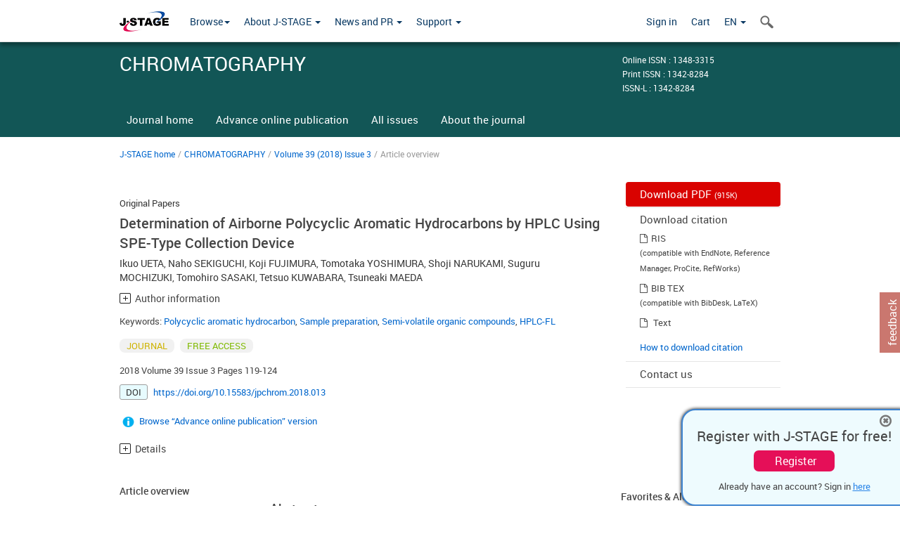

--- FILE ---
content_type: text/html;charset=utf-8
request_url: https://www.jstage.jst.go.jp/article/jpchrom/39/3/39_2018.013/_article/
body_size: 78056
content:
<!DOCTYPE html>
<html lang="en" xmlns:mml="http://www.w3.org/1998/Math/MathML">
<head>



<!-- 2.3.8 -->
<meta charset="utf-8">
<meta http-equiv="X-UA-Compatible" content="IE=edge">
<meta name="format-detection" content="telephone=no">
<meta name="viewport" content="width=device-width, initial-scale=1.0, maximum-scale=1.0, user-scalable=no">
<meta name="description" content="Access full-text academic articles: J-STAGE is an online platform for Japanese academic journals.">
<meta name="citation_journal_title" content="CHROMATOGRAPHY" />
<meta name="citation_publisher" content="The Society for Chromatographic Sciences" />
<meta name="citation_author" content="Ikuo UETA" />
<meta name="citation_author_institution" content="Department of Applied Chemistry, University of Yamanashi" />
<meta name="citation_author" content="Naho SEKIGUCHI" />
<meta name="citation_author_institution" content="Department of Applied Chemistry, University of Yamanashi" />
<meta name="citation_author" content="Koji FUJIMURA" />
<meta name="citation_author_institution" content="Shinwa Chemical Industries Ltd." />
<meta name="citation_author" content="Tomotaka YOSHIMURA" />
<meta name="citation_author_institution" content="HORIBA STEC, Co. Ltd." />
<meta name="citation_author" content="Shoji NARUKAMI" />
<meta name="citation_author_institution" content="HORIBA STEC, Co. Ltd." />
<meta name="citation_author" content="Suguru MOCHIZUKI" />
<meta name="citation_author_institution" content="HORIBA STEC, Co. Ltd." />
<meta name="citation_author" content="Tomohiro SASAKI" />
<meta name="citation_author_institution" content="HORIBA STEC, Co. Ltd." />
<meta name="citation_author" content="Tetsuo KUWABARA" />
<meta name="citation_author_institution" content="Department of Applied Chemistry, University of Yamanashi" />
<meta name="citation_author" content="Tsuneaki MAEDA" />
<meta name="citation_author_institution" content="Professionals&apos; Network in Advanced Instrumentation Society" />
<meta name="citation_title" content="Determination of Airborne Polycyclic Aromatic Hydrocarbons by HPLC Using SPE-Type Collection Device" />
<meta name="citation_publication_date" content="2018/10/20" />
<meta name="citation_online_date" content="2018/11/08" />
<meta name="citation_volume" content="39" />
<meta name="citation_issue" content="3" />
<meta name="citation_firstpage" content="119" />
<meta name="citation_lastpage" content="124" />
<meta name="citation_doi" content="10.15583/jpchrom.2018.013" />
<meta name="citation_fulltext_world_readable" content="" />
<meta name="citation_pdf_url" content="https://www.jstage.jst.go.jp/article/jpchrom/39/3/39_2018.013/_pdf" />
<meta name="citation_issn" content="1342-8284" />
<meta name="citation_issn" content="1348-3315" />
<meta name="citation_language" content="en" />
<meta name="citation_keywords" content="Polycyclic aromatic hydrocarbon" />
<meta name="citation_keywords" content="Sample preparation" />
<meta name="citation_keywords" content="Semi-volatile organic compounds" />
<meta name="citation_keywords" content="HPLC-FL" />
<meta name="citation_reference" content="[1] &quot;Polycyclic aromatic hydrocarbons, in Air quality guidelines for Europe&quot;, World Health Organization Regional Office for Europe, Copenhagen, 2010." />
<meta name="citation_reference" content="[2] Baek, S. O.; Field, R. A.; Goldstone, M. E.; Kirk, P. W.; Lester, J. N.; Perry, R. Water Air Soil. Poll. 1991, 60, 279-300." />
<meta name="citation_reference" content="[3] &quot;Some non-heterocyclic polycyclic aromatic hydrocarbons and some related exposures, IARC Monogr. Eval. Carcinog. Risks Hum.&quot;, International Agency for Research on Cancer, 2010." />
<meta name="citation_reference" content="[4] Choi, H.; Harrison, R.; Komulainen, H.; Delgado Saborit, J. M. &quot;Polycyclic aromatic hydrocarbons&quot;, in WHO Guidelines for Indoor Air Quality: Selected Pollutants, World Health Organization, 2010." />
<meta name="citation_reference" content="[5] Venkataraman, C.; Thomas, S.; Kulkarni, P. J. Aerosol. Sci. 1999, 30, 759-770." />
<meta name="citation_reference" content="[6] Cochran, R. E.; Dongari, N.; Jeong, H.; Beránek, J.; Haddadi, S.; Shipp, J.; Kubátová, A. Anal. Chim. Acta, 2012, 740, 93-103." />
<meta name="citation_reference" content="[7] Compendium Methods TO-13A, &quot;Determination of polycyclic aromatic hydrocarbons (PAHs) in ambient air using gas chromatography/mass spectrometry (GC-MS)&quot;, US Environmental Protection Agency, Cincinnati, OH, 1999." />
<meta name="citation_reference" content="[8] US EPA, Method 610: Polynuclear Aromatic Hydrocarbons, 1984." />
<meta name="citation_reference" content="[9] Díaz-Moroles, N.E.; Garza-Ulloa, H. J.; Castro-Ríos, R.; Ramírez-Villarreal, E. G.; Barbarín-Castillo, J. M.; de la Luz Salazar-Cavazos, M.; Waksman-de Torres, N. J. Chromatogr. Sci. 2007, 45, 57-62." />
<meta name="citation_reference" content="[10] NIOSH Manual of Analytical Methods (NMAM) Method 5515, &quot;Polynuclear aromatic hydrocarbons by GC&quot;, U.S. National Institute for Occupational Safety and Health, 4th ed. 1994." />
<meta name="citation_reference" content="[11] Guerin, T. F. J. Environ. Monit. 1999, 1, 63-67." />
<meta name="citation_reference" content="[12] Pandey, S. K.; Kim, K. H.; Brown, R. J. C. Trends Anal. Chem. 2011, 30, 1716-1739." />
<meta name="citation_reference" content="[13] Kuusimäki, L.; Peltones, K.; Mutanen, P.; Savela, K. Ann. Occup. Hyg. 2003, 47, 389-398." />
<meta name="citation_reference" content="[14] Kobayashi, A.; Kojima, Y.; Okochi, H.; Nagoya, T. Bunseki Kagaku 2010, 59, 645-652." />
<meta name="citation_reference" content="[15] Ueta, l.; Onikata, M.; Mochizuki, S.; Fujimura, K.; Sasaki, T.; Aoki, J.; Maeda, T. J. Sep. Sci. 2015, 38, 3891-3896." />
<meta name="citation_reference" content="[16] Ueta, I.; Onikata, M.; Fujimura, K.; Sasaki, T.; Yoshimura, T.; Mochizuki, S.; Maeda, T. Chromatography 2016, 37, 9-13." />
<meta name="citation_reference" content="[17] Ueta, I.; Onikata, M.; Fujimura, K.; Yoshimura, T.; Narukami, S.; Mochizuki, S.; Sasaki, T.; Maeda, T. J. Sep. Sci. 2016, 39, 4202-4208." />
<meta name="citation_reference" content="[18] Ueta, I.; Fujikawa, H.; Fujimura, K.; Yoshimura, T.; Narukami, S.; Mochizuki, S.; Sasaki, T.; Maeda, T. Chromatography 2018, 39, 27-32." />
<meta name="citation_reference" content="[19] Ueta, I.; Onikata, M.; Fujimura, K.; Yoshimura, T.; Narukami, S.; Mochizuki, S.; Sasaki, T.; Maeda, T. Anal. Sci. 2017, 33, 1175-1180." />
<meta name="citation_reference" content="[20] Szulejko, J. E.; Kim, K. H.; Brown, R. J. C.; Bae, M. S. Trends Anal. Chem. 2014, 61, 40-48." />
<meta name="dc.identifier" content="10.15583/jpchrom.2018.013" />
<meta name="journal_code" content="jpchrom" />
<meta name="journal_title" content="CHROMATOGRAPHY" />
<meta name="publisher" content="The Society for Chromatographic Sciences" />
<meta name="authors" content="Ikuo UETA" />
<meta name="authors_institutions" content="Department of Applied Chemistry, University of Yamanashi" />
<meta name="authors" content="Naho SEKIGUCHI" />
<meta name="authors_institutions" content="Department of Applied Chemistry, University of Yamanashi" />
<meta name="authors" content="Koji FUJIMURA" />
<meta name="authors_institutions" content="Shinwa Chemical Industries Ltd." />
<meta name="authors" content="Tomotaka YOSHIMURA" />
<meta name="authors_institutions" content="HORIBA STEC, Co. Ltd." />
<meta name="authors" content="Shoji NARUKAMI" />
<meta name="authors_institutions" content="HORIBA STEC, Co. Ltd." />
<meta name="authors" content="Suguru MOCHIZUKI" />
<meta name="authors_institutions" content="HORIBA STEC, Co. Ltd." />
<meta name="authors" content="Tomohiro SASAKI" />
<meta name="authors_institutions" content="HORIBA STEC, Co. Ltd." />
<meta name="authors" content="Tetsuo KUWABARA" />
<meta name="authors_institutions" content="Department of Applied Chemistry, University of Yamanashi" />
<meta name="authors" content="Tsuneaki MAEDA" />
<meta name="authors_institutions" content="Professionals&apos; Network in Advanced Instrumentation Society" />
<meta name="title" content="Determination of Airborne Polycyclic Aromatic Hydrocarbons by HPLC Using SPE-Type Collection Device" />
<meta name="publication_date" content="2018/10/20" />
<meta name="online_date" content="2018/11/08" />
<meta name="volume" content="39" />
<meta name="issue" content="3" />
<meta name="firstpage" content="119" />
<meta name="lastpage" content="124" />
<meta name="doi" content="10.15583/jpchrom.2018.013" />
<meta name="fulltext_world_readable" content="" />
<meta name="pdf_url" content="https://www.jstage.jst.go.jp/article/jpchrom/39/3/39_2018.013/_pdf" />
<meta name="print_issn" content="1342-8284" />
<meta name="online_issn" content="1348-3315" />
<meta name="issn_l" content="1342-8284" />
<meta name="language" content="en" />
<meta name="keywords" content="Polycyclic aromatic hydrocarbon" />
<meta name="keywords" content="Sample preparation" />
<meta name="keywords" content="Semi-volatile organic compounds" />
<meta name="keywords" content="HPLC-FL" />
<meta name="abstract" content="A solid-phase extraction-type collection device packed with Sunpak-H, styrene-divinylbenzene polymer particles, was used to identify 16 airborne polycyclic aromatic hydrocarbons (PAHs) using high-performance liquid chromatography (HPLC)-fluorescence detection and ultraviolet detector. The analytes were successfully collected with the collection device and quantitatively eluted using acetone as an elution solvent. The eluted PAHs were then separated by conventional HPLC and detected with a fluorescence or ultraviolet detector. The limit of detection of airborne PAHs was below 0.7 ng/m3 with an air sampling volume of 14,400 L. The relative standard deviations of the peak area were below 12%, and the method showed better repeatability than gas chromatographic analysis. The suitability of the method was confirmed by its application in identifying PAHs in tunnel and atmospheric air." />
<meta name="references" content="[1] &quot;Polycyclic aromatic hydrocarbons, in Air quality guidelines for Europe&quot;, World Health Organization Regional Office for Europe, Copenhagen, 2010." />
<meta name="references" content="[2] Baek, S. O.; Field, R. A.; Goldstone, M. E.; Kirk, P. W.; Lester, J. N.; Perry, R. Water Air Soil. Poll. 1991, 60, 279-300." />
<meta name="references" content="[3] &quot;Some non-heterocyclic polycyclic aromatic hydrocarbons and some related exposures, IARC Monogr. Eval. Carcinog. Risks Hum.&quot;, International Agency for Research on Cancer, 2010." />
<meta name="references" content="[4] Choi, H.; Harrison, R.; Komulainen, H.; Delgado Saborit, J. M. &quot;Polycyclic aromatic hydrocarbons&quot;, in WHO Guidelines for Indoor Air Quality: Selected Pollutants, World Health Organization, 2010." />
<meta name="references" content="[5] Venkataraman, C.; Thomas, S.; Kulkarni, P. J. Aerosol. Sci. 1999, 30, 759-770." />
<meta name="references" content="[6] Cochran, R. E.; Dongari, N.; Jeong, H.; Beránek, J.; Haddadi, S.; Shipp, J.; Kubátová, A. Anal. Chim. Acta, 2012, 740, 93-103." />
<meta name="references" content="[7] Compendium Methods TO-13A, &quot;Determination of polycyclic aromatic hydrocarbons (PAHs) in ambient air using gas chromatography/mass spectrometry (GC-MS)&quot;, US Environmental Protection Agency, Cincinnati, OH, 1999." />
<meta name="references" content="[8] US EPA, Method 610: Polynuclear Aromatic Hydrocarbons, 1984." />
<meta name="references" content="[9] Díaz-Moroles, N.E.; Garza-Ulloa, H. J.; Castro-Ríos, R.; Ramírez-Villarreal, E. G.; Barbarín-Castillo, J. M.; de la Luz Salazar-Cavazos, M.; Waksman-de Torres, N. J. Chromatogr. Sci. 2007, 45, 57-62." />
<meta name="references" content="[10] NIOSH Manual of Analytical Methods (NMAM) Method 5515, &quot;Polynuclear aromatic hydrocarbons by GC&quot;, U.S. National Institute for Occupational Safety and Health, 4th ed. 1994." />
<meta name="references" content="[11] Guerin, T. F. J. Environ. Monit. 1999, 1, 63-67." />
<meta name="references" content="[12] Pandey, S. K.; Kim, K. H.; Brown, R. J. C. Trends Anal. Chem. 2011, 30, 1716-1739." />
<meta name="references" content="[13] Kuusimäki, L.; Peltones, K.; Mutanen, P.; Savela, K. Ann. Occup. Hyg. 2003, 47, 389-398." />
<meta name="references" content="[14] Kobayashi, A.; Kojima, Y.; Okochi, H.; Nagoya, T. Bunseki Kagaku 2010, 59, 645-652." />
<meta name="references" content="[15] Ueta, l.; Onikata, M.; Mochizuki, S.; Fujimura, K.; Sasaki, T.; Aoki, J.; Maeda, T. J. Sep. Sci. 2015, 38, 3891-3896." />
<meta name="references" content="[16] Ueta, I.; Onikata, M.; Fujimura, K.; Sasaki, T.; Yoshimura, T.; Mochizuki, S.; Maeda, T. Chromatography 2016, 37, 9-13." />
<meta name="references" content="[17] Ueta, I.; Onikata, M.; Fujimura, K.; Yoshimura, T.; Narukami, S.; Mochizuki, S.; Sasaki, T.; Maeda, T. J. Sep. Sci. 2016, 39, 4202-4208." />
<meta name="references" content="[18] Ueta, I.; Fujikawa, H.; Fujimura, K.; Yoshimura, T.; Narukami, S.; Mochizuki, S.; Sasaki, T.; Maeda, T. Chromatography 2018, 39, 27-32." />
<meta name="references" content="[19] Ueta, I.; Onikata, M.; Fujimura, K.; Yoshimura, T.; Narukami, S.; Mochizuki, S.; Sasaki, T.; Maeda, T. Anal. Sci. 2017, 33, 1175-1180." />
<meta name="references" content="[20] Szulejko, J. E.; Kim, K. H.; Brown, R. J. C.; Bae, M. S. Trends Anal. Chem. 2014, 61, 40-48." />
<meta name="access_control" content="FREE ACCESS" />
<meta name="copyright" content="2018 The Society for Chromatographic Sciences" />
<meta name="twitter:card" content="summary" />
<meta name="twitter:site" content="@jstage_ej" />
<meta name="og:url" content="https://www.jstage.jst.go.jp/article/jpchrom/39/3/39_2018.013/_article/" />
<meta name="og:title" content="Determination of Airborne Polycyclic Aromatic Hydrocarbons by HPLC Using SPE-Type Collection Device" />
<meta name="og:description" content="A solid-phase extraction-type collection device packed with Sunpak-H, styrene-divinylbenzene polymer particles, was used to identify 16 airborne polyc &hellip;" />
<meta name="og:site_name" content="J-STAGE" />
<meta name="og:image" content="https://www.jstage.jst.go.jp/html/images/common/SNS/J-STAGE_logo_sns.png" />

<link rel="icon" href="/favicon.ico" type="image/x-icon" />
<title>Determination of Airborne Polycyclic Aromatic Hydrocarbons by HPLC Using SPE-Type Collection Device</title>
<link rel="stylesheet" href="/web/css/bootstrap3-wysiwyg5-color.css" />
<link rel="stylesheet" href="/web/css/bootstrap3-wysiwyg5.css" />
<link rel="stylesheet" href="/web/css/ranking.css?rn=2.3.8" />

<link rel="stylesheet" href="/web/css/bootstrap.min.css" />

<link rel="stylesheet" href="/web/css/style.css?rn=2.3.8"/>
<link rel="stylesheet" href="/web/css/common-elements-style.css?rn=2.3.8" />
<link rel="stylesheet" href="/web/css/jquery.treefilter.css" />
<link rel="stylesheet" href="/web/css/jplayer.blue.monday.css" />
<link rel="stylesheet" href="/web/css/main.css?rn=2.3.8" />

<link rel="stylesheet" media="print" href="/web/css/print.css" />

<!--[if lt IE 9]>

<script src="/web/js/html5shiv.min.js"></script>
<script src="/web/js/respond.min.js"></script>
<![endif]-->
<style type="text/css">
<!--
b {
	font-weight: bold;
}
i {
	font-style: italic;
}
// -->
</style>
</head>
	<body class="body-offcanvas addition-pages">

	


<!-- HEADER :: START -->
<span class="noprint">
<header class="clearfix">
	<!-- NAVIGATION :: START -->
	<nav class="navbar navbar-default navbar-fixed-top ep-nav-shadow " >

						
		<div class="container">
			<button type="button" class="navbar-toggle offcanvas-toggle" data-toggle="offcanvas" data-target="#js-bootstrap-offcanvas" style="float:left;"> <span class="sr-only">Toggle navigation</span> <span class="icon-bar">&nbsp;</span> <span class="icon-bar">&nbsp;</span> <span class="icon-bar">&nbsp;</span> </button>
			<!-- RIGHT NAV SEARCH :: BEGIN -->
			<div class="search-nav-block dropdown">
				<a href="javascript:;" class=""  data-toggle="collapse" data-target="#Search_nav"><i class="search-nav-icon"></i></a>
			</div>
			<!-- RIGHT NAV SEARCH :: END -->
			<!-- LOGO :: START -->
			<a class="navbar-brand ms-logowrap hm-logo-padding" href="https://www.jstage.jst.go.jp/browse/-char/en">
				<img src="/web/images/J-STAGE_logo_A3.png" alt=""  style="margin-top:6px;" />
			</a>
			<!-- LOGO :: END -->
			<!-- HAMBURGER LEFT TO RIGHT SLIDE :: START -->
			<div class="offcanvas-left-wrap register-offcanvas-left-wrap">
								<div class="navbar-offcanvas navbar-offcanvas-touch navbar-offcanvas-fade" role="navigation" id="js-bootstrap-offcanvas">
					<div class="offcanvas-left-wrap">
						<div class="navbar-header">
							<a class="navbar-brand jst-homelink" href="https://www.jstage.jst.go.jp/browse/-char/en">J-STAGE home</a>
							<button type="button" class="navbar-toggle offcanvas-toggle pull-right" data-toggle="offcanvas" data-target="#js-bootstrap-offcanvas" style="float:left;"> <img src="/web/images/edit-profile/icon-close-menu.png" alt=""></button>
						</div>
						<div class="offcanvas-nav-wrap">
							<ul class="nav navbar-nav">
																<li class="dropdown reponsive-menu"> <a href="#" class="dropdown-toggle" data-toggle="dropdown">Browse<b class="caret"></b></a>
									<ul class="dropdown-menu ep-dropdown-menu">
										<li style="background:none !important;"><span class="topnav-dropdown-icon"><img src="/web/images/top-nav-dropdown-arrow.png" width="18" height="10" alt=""/></span></li>
										<li><a href="/journal/list/-char/en">All titles</a></li>
										<li><a href="/journal/fields/-char/en">All subject areas</a></li>
										<li><a href="/journal/publisher/-char/en">All publishers</a></li>
										<li><a href="/search/global/_search/-char/en">Search articles</a></li>
										<li><a href="https://jstagedata.jst.go.jp/" target="_blank" rel="noopener noreferrer">Search J-STAGE Data <img src="/web/images/information-tab2/bg-arrow-white.png" width="13" height="10" alt=""></a></li>
									</ul>
								</li>
																<li class="dropdown reponsive-menu"><a href="#" class="dropdown-toggle" data-toggle="dropdown">About J-STAGE <b class="caret"></b></a>
									<ul class="dropdown-menu ep-dropdown-menu">
										<li style="background:none !important;"><span class="topnav-dropdown-icon"><img src="/web/images/top-nav-dropdown-arrow.png" width="18" height="10" alt=""/></span></li>
										<li><a href="https://www.jstage.jst.go.jp/static/pages/JstageOverview/-char/en">Overview</a></li>
										<li><a href="https://www.jstage.jst.go.jp/static/pages/JstageServices/TAB1/-char/en">Services and features</a></li>
										<li><a href="https://www.jstage.jst.go.jp/static/pages/PublicDataAboutJstage/-char/en">Public data</a></li>
										<li><a href="https://www.jstage.jst.go.jp/static/pages/TermsAndPolicies/ForIndividuals/-char/en">Terms and Policy</a></li>
									</ul>
								</li>

																<li class="dropdown reponsive-menu"><a href="#" class="dropdown-toggle" data-toggle="dropdown">News and PR  <b class="caret"></b></a>
									<ul class="dropdown-menu ep-dropdown-menu">
										<li style="background:none !important;"><span class="topnav-dropdown-icon"><img src="/web/images/top-nav-dropdown-arrow.png" width="18" height="10" alt=""/></span></li>
										<li><a href="https://www.jstage.jst.go.jp/static/pages/News/TAB1/Current/Page1/-char/en">News</a></li>
										<li><a href="https://www.jstage.jst.go.jp/static/pages/News/TAB2/Page1/-char/en">Maintenance information</a></li>
										<li><a href="https://www.jstage.jst.go.jp/static/pages/News/TAB6/Page1/-char/en">Special contents </a></li>
										<li><a href="https://www.jstage.jst.go.jp/static/pages/News/TAB7/Page1/-char/en">Media resources </a></li>
									</ul>
								</li>
																<li class="dropdown reponsive-menu"><a href="#" class="dropdown-toggle" data-toggle="dropdown">Support  <b class="caret"></b></a>
									<ul class="dropdown-menu ep-dropdown-menu">
										<li style="background:none !important;"><span class="topnav-dropdown-icon"><img src="/web/images/top-nav-dropdown-arrow.png" width="18" height="10" alt=""/></span></li>
										<li><a href="https://www.jstage.jst.go.jp/static/pages/ForReaders/-char/en">User manuals</a></li>
										<li><a href="https://www.jstage.jst.go.jp/static/pages/RecommendedEnvironment/-char/en">Browser compatibility</a></li>
 <li><a href="https://www.jstage.jst.go.jp/static/pages/FAQs/TAB3/-char/en">FAQ</a></li> 										<li><a href="https://www.jstage.jst.go.jp/static/pages/Contact/-char/en">Contact </a></li>
										<li><a href="https://www.jstage.jst.go.jp/static/pages/Sitemap/-char/en">Sitemap </a></li>
									</ul>
								</li>
																													<li class="reponsive-menu">
												<a href="/mylogin/-char/en?sourceurl=https%3A%2F%2Fwww.jstage.jst.go.jp%2Farticle%2Fjpchrom%2F39%2F3%2F39_2018.013%2F_article%2F-char%2Fen">Sign in</a>
										</li>
																		<li class="reponsive-menu">
											<li class="reponsive-menu"><a href="/cart/list/-char/en?backurl=https%3A%2F%2Fwww.jstage.jst.go.jp%2Farticle%2Fjpchrom%2F39%2F3%2F39_2018.013%2F_article%2F-char%2Fen" class="" >Cart <img src="/web/images/edit-profile/icon-cart.png" alt=""></a>
									</li>
								<li class="dropdown reponsive-menu">
																		<a href="#" class="dropdown-toggle" data-toggle="dropdown"> EN  <img src="/web/images/edit-profile/icon-lang.png" alt=""> <b class="caret"></b></a>
									<ul class="dropdown-menu ep-dropdown-menu">
									<li style="background:none !important;"><span class="topnav-dropdown-icon"><img src="/web/images/top-nav-dropdown-arrow.png" width="18" height="10" alt=""/></span></li>
										<li><a href="javascript:;" onclick="doChangeLang('en')">English</a></li>
										<li><a href="javascript:;" onclick="doChangeLang('ja')">日本語</a></li>
									</ul>
								</li>
							</ul>
						</div>
						<div class="clearfix"></div>
					</div>
				</div>
								<ul class="nav navbar-nav offcanvas-left-display-none">
										<li class="dropdown"> <a href="#" class="dropdown-toggle" data-toggle="dropdown">Browse<b class="caret"></b></a>
						<ul class="dropdown-menu ep-dropdown-menu">
							<li style="background:none !important;"><span class="topnav-dropdown-icon"><img src="/web/images/top-nav-dropdown-arrow.png" width="18" height="10" alt=""/></span></li>
							<li><a href="/journal/list/-char/en">All titles</a></li>
							<li><a href="/journal/fields/-char/en">All subject areas</a></li>
							<li><a href="/journal/publisher/-char/en">All publishers</a></li>
							<li><a href="/search/global/_search/-char/en">Search articles</a></li>
							<li><a href="https://jstagedata.jst.go.jp/" target="_blank" rel="noopener noreferrer">Search J-STAGE Data <img src="/web/images/information-tab2/bg-arrow.png" width="13" height="10" alt=""></a></li>
						</ul>
					</li>
										<li class="dropdown"><a href="#" class="dropdown-toggle" data-toggle="dropdown">About J-STAGE <b class="caret"></b></a>
						<ul class="dropdown-menu ep-dropdown-menu">
							<li style="background:none !important;"><span class="topnav-dropdown-icon"><img src="/web/images/top-nav-dropdown-arrow.png" width="18" height="10" alt=""/></span></li>
							<li><a href="https://www.jstage.jst.go.jp/static/pages/JstageOverview/-char/en">Overview</a></li>
							<li><a href="https://www.jstage.jst.go.jp/static/pages/JstageServices/TAB1/-char/en">Services and features</a></li>
							<li><a href="https://www.jstage.jst.go.jp/static/pages/PublicDataAboutJstage/-char/en">Public data</a></li>
							<li><a href="https://www.jstage.jst.go.jp/static/pages/TermsAndPolicies/ForIndividuals/-char/en">Terms and Policy</a></li>
						</ul>
					</li>
										<li class="dropdown"><a href="#" class="dropdown-toggle" data-toggle="dropdown">News and PR  <b class="caret"></b></a>
						<ul class="dropdown-menu ep-dropdown-menu">
							<li style="background:none !important;"><span class="topnav-dropdown-icon"><img src="/web/images/top-nav-dropdown-arrow.png" width="18" height="10" alt=""/></span></li>
							<li><a href="https://www.jstage.jst.go.jp/static/pages/News/TAB1/Current/Page1/-char/en">News</a></li>
							<li><a href="https://www.jstage.jst.go.jp/static/pages/News/TAB2/Page1/-char/en">Maintenance information</a></li>
							<li><a href="https://www.jstage.jst.go.jp/static/pages/News/TAB6/Page1/-char/en">Special contents </a></li>
							<li><a href="https://www.jstage.jst.go.jp/static/pages/News/TAB7/Page1/-char/en">Media resources </a></li>
						</ul>
					</li>
										<li class="dropdown"><a href="#" class="dropdown-toggle" data-toggle="dropdown">Support  <b class="caret"></b></a>
						<ul class="dropdown-menu ep-dropdown-menu">
							<li style="background:none !important;"><span class="topnav-dropdown-icon"><img src="/web/images/top-nav-dropdown-arrow.png" width="18" height="10" alt=""/></span></li>
							<li><a href="https://www.jstage.jst.go.jp/static/pages/ForReaders/-char/en">User manuals</a></li>
							<li><a href="https://www.jstage.jst.go.jp/static/pages/RecommendedEnvironment/-char/en">Browser compatibility</a></li>
 <li><a href="https://www.jstage.jst.go.jp/static/pages/FAQs/TAB3/-char/en">FAQ</a></li> 							<li><a href="https://www.jstage.jst.go.jp/static/pages/Contact/-char/en">Contact </a></li>
							<li><a href="https://www.jstage.jst.go.jp/static/pages/Sitemap/-char/en">Sitemap </a></li>
						</ul>
					</li>
				</ul>
			</div>
			<!-- HAMBURGER LEFT TO RIGHT SLIDE :: END -->
			<div class="offcanvas-right-wrap register-offcanvas-right-wrap">
				<ul class="nav navbar-nav">
												<li class="">
								<a href="/mylogin/-char/en?sourceurl=https%3A%2F%2Fwww.jstage.jst.go.jp%2Farticle%2Fjpchrom%2F39%2F3%2F39_2018.013%2F_article%2F-char%2Fen" class="" >Sign in  </a>
						</li>
										<li class="">
							<li class=""><a href="/cart/list/-char/en?backurl=https%3A%2F%2Fwww.jstage.jst.go.jp%2Farticle%2Fjpchrom%2F39%2F3%2F39_2018.013%2F_article%2F-char%2Fen" class="" >Cart </a>
					</li>
				<li class="dropdown">
					<a href="#" class="dropdown-toggle" data-toggle="dropdown">
 EN 					<b class="caret"></b>
					</a>
					<ul class="dropdown-menu ep-dropdown-menu" style="min-width: 80px;">
						<li style="background:none !important;"><span class="topnav-dropdown-icon"><img src="/web/images/top-nav-dropdown-arrow.png" width="18" height="10" alt=""></span></li>
						<li><a href="javascript:;" onclick="doChangeLang('en')">English</a></li>
						<li><a href="javascript:;" onclick="doChangeLang('ja')">日本語</a></li>
					</ul>
				</li>
				</ul>
			</div>
			<!-- RIGHT NAV SEARCH DROPDOWN :: BEGIN -->
			<ul class="dropdown-menu collapse ep-dropdown-menu search-dropdown-menu" id="Search_nav" style="max-width: 300px;">
				<li style="background:none !important;"><span class="topnav-dropdown-icon"></span></li>
				<li>
					<div class="col-md-24 edit-profile-form-control">
						<form action="/result/journal/-char/en" method="get">
						<div class="input-group">
							<input name="globalSearchKey" type="text" class="form-control search-nav-input" placeholder="Search within all titles on J-STAGE">
							<span class="input-group-btn search-btn">
							<button class="btn btn-default" type="submit"><i class="search-nav-icon"></i></button>
							</span>
						</div><!-- /input-group -->
						<a href="https://www.jstage.jst.go.jp/search/global/_search/-char/en" class="advanced-search-link">Advanced search </a>
						</form>
					</div>
				</li>
			</ul>
			<!-- RIGHT NAV SEARCH DROPDOWN :: END -->

			<div class="clearfix"></div>
		</div>
	</nav>
	<!-- NAVIGATION :: END -->
</header>
</span>
<!-- HEADER :: END -->






<!-- JOURNAL INTRODUCTION :: START -->
<div id="page-content">
	<div id="journal-header-compact" class="secondlevel-tabnavigation-detail colorscheme01-normal">
		<div class="container">
			<div class="flt-left" style="width:100%; position:relative;">
				<div class="journal-name">CHROMATOGRAPHY</div>

										<div id="journal-right-infosection" class="col-sm-6" style="padding-top:15px;">
						<div class="fs-12">
								Online ISSN : 1348-3315<br>
								Print ISSN : 1342-8284<br>
								ISSN-L : 1342-8284
						</div>
					</div>
				<div class="journal-tags-clearfix"></div>
			</div>
			<div class="clearfix"></div>
		</div>
	</div>
</div>
<!-- JOURNAL INTRODUCTION :: END -->

<!-- SECOND LEVEL TAB NAVIGATION :: START -->
<div class="colorscheme01-normal">
	<div class="container">
		<div id="second-level-nav-tabs">
			<ul class="nav nav-tabs">
				<li ><a href="https://www.jstage.jst.go.jp/browse/jpchrom/-char/en">Journal home</a></li>
					<li ><a href="https://www.jstage.jst.go.jp/browse/jpchrom/advpub/0/_contents/-char/en">Advance online publication</a></li>
				<li ><a href="https://www.jstage.jst.go.jp/browse/jpchrom/list/-char/en">All issues</a></li>
				<li ><a href="https://www.jstage.jst.go.jp/browse/jpchrom/_pubinfo/-char/en">About the journal</a></li>
			</ul>
		</div>
	</div>
</div>
<!-- SECOND LEVEL TAB NAVIGATION :: END --><div class="container">
	<div class="row">
		<div class="col-md-24">
					
	<!-- BREDCRUMBS :: START -->
		<ul class="global-breadcrumbs">
			<li><a href="https://www.jstage.jst.go.jp/browse/-char/en">J-STAGE home</a></li>
			<li>/</li>
			<li><a href="https://www.jstage.jst.go.jp/browse/jpchrom/-char/en">CHROMATOGRAPHY</a></li>
			<li> / </li>
			<li><a href='https://www.jstage.jst.go.jp/browse/jpchrom/39/3/_contents/-char/en'>Volume 39 (2018) Issue 3</a></li><li> / </li><li>Article overview</li>
		</ul>
<div class="clearfix"></div>	<!-- BREDCRUMBS :: END -->		</div>
	</div>
	<div class="row">
		<!-- LEFT SECTION :: START -->
		<div class="col-md-18">
			<!-- #163を追加-->
			<div class="top-margin-2x bottom-margin-2x">
</div>
			<div class="global-article-subtitle">Original Papers</div>
			<div class="global-article-title">Determination of Airborne Polycyclic Aromatic Hydrocarbons by HPLC Using SPE-Type Collection Device</div>
			<div class="global-article-inner-title"></div>
			<div class="global-authors-name-tags">         	<!--
						
						
						
						
						
						
						
						
						
					--><a name = "authorNmlist" id="authorNmList"></a><!--



									--><a href="https://www.jstage.jst.go.jp/search/global/_search/-char/en?item=8&word=Ikuo+UETA" class="customTooltip" title="Ikuo UETA, Department of Applied Chemistry, University of Yamanashi"><span>Ikuo UETA</span></a><!--


		-->,&nbsp;<!--
									--><a href="https://www.jstage.jst.go.jp/search/global/_search/-char/en?item=8&word=Naho+SEKIGUCHI" class="customTooltip" title="Naho SEKIGUCHI, Department of Applied Chemistry, University of Yamanashi"><span>Naho SEKIGUCHI</span></a><!--


		-->,&nbsp;<!--
									--><a href="https://www.jstage.jst.go.jp/search/global/_search/-char/en?item=8&word=Koji+FUJIMURA" class="customTooltip" title="Koji FUJIMURA, Shinwa Chemical Industries Ltd."><span>Koji FUJIMURA</span></a><!--


		-->,&nbsp;<!--
									--><a href="https://www.jstage.jst.go.jp/search/global/_search/-char/en?item=8&word=Tomotaka+YOSHIMURA" class="customTooltip" title="Tomotaka YOSHIMURA, HORIBA STEC, Co. Ltd."><span>Tomotaka YOSHIMURA</span></a><!--


		-->,&nbsp;<!--
									--><a href="https://www.jstage.jst.go.jp/search/global/_search/-char/en?item=8&word=Shoji+NARUKAMI" class="customTooltip" title="Shoji NARUKAMI, HORIBA STEC, Co. Ltd."><span>Shoji NARUKAMI</span></a><!--


		-->,&nbsp;<!--
									--><a href="https://www.jstage.jst.go.jp/search/global/_search/-char/en?item=8&word=Suguru+MOCHIZUKI" class="customTooltip" title="Suguru MOCHIZUKI, HORIBA STEC, Co. Ltd."><span>Suguru MOCHIZUKI</span></a><!--


		-->,&nbsp;<!--
									--><a href="https://www.jstage.jst.go.jp/search/global/_search/-char/en?item=8&word=Tomohiro+SASAKI" class="customTooltip" title="Tomohiro SASAKI, HORIBA STEC, Co. Ltd."><span>Tomohiro SASAKI</span></a><!--


		-->,&nbsp;<!--
									--><a href="https://www.jstage.jst.go.jp/search/global/_search/-char/en?item=8&word=Tetsuo+KUWABARA" class="customTooltip" title="Tetsuo KUWABARA, Department of Applied Chemistry, University of Yamanashi"><span>Tetsuo KUWABARA</span></a><!--


		-->,&nbsp;<!--
									--><a href="https://www.jstage.jst.go.jp/search/global/_search/-char/en?item=8&word=Tsuneaki+MAEDA" class="customTooltip" title="Tsuneaki MAEDA, Professionals&apos; Network in Advanced Instrumentation Society"><span>Tsuneaki MAEDA</span></a><!--
	-->



			<div class="accordion_container">
				<div class="accordion_head plus-icn"name="authInfo" id="authInfo">Author information</div>
				<div class="accordion_body new_accordion_body_style" style="display: none;">
					<ul class="accodion_body_ul">
						<li>
							<span style="font-size:1.1em">Ikuo UETA</span>
														<p class="accordion_affilinfo">
									Department of Applied Chemistry, University of Yamanashi
							</p>
						</li>


						<li>
							<span style="font-size:1.1em">Naho SEKIGUCHI</span>
														<p class="accordion_affilinfo">
									Department of Applied Chemistry, University of Yamanashi
							</p>
						</li>


						<li>
							<span style="font-size:1.1em">Koji FUJIMURA</span>
														<p class="accordion_affilinfo">
									Shinwa Chemical Industries Ltd.
							</p>
						</li>


						<li>
							<span style="font-size:1.1em">Tomotaka YOSHIMURA</span>
														<p class="accordion_affilinfo">
									HORIBA STEC, Co. Ltd.
							</p>
						</li>


						<li>
							<span style="font-size:1.1em">Shoji NARUKAMI</span>
														<p class="accordion_affilinfo">
									HORIBA STEC, Co. Ltd.
							</p>
						</li>


						<li>
							<span style="font-size:1.1em">Suguru MOCHIZUKI</span>
														<p class="accordion_affilinfo">
									HORIBA STEC, Co. Ltd.
							</p>
						</li>


						<li>
							<span style="font-size:1.1em">Tomohiro SASAKI</span>
														<p class="accordion_affilinfo">
									HORIBA STEC, Co. Ltd.
							</p>
						</li>


						<li>
							<span style="font-size:1.1em">Tetsuo KUWABARA</span>
														<p class="accordion_affilinfo">
									Department of Applied Chemistry, University of Yamanashi
							</p>
						</li>


						<li>
							<span style="font-size:1.1em">Tsuneaki MAEDA</span>
														<p class="accordion_affilinfo">
									Professionals&apos; Network in Advanced Instrumentation Society
							</p>
						</li>
											</ul>
				</div>
			</div>
			<div class="corr-auth-sapopup-wrap" id="saPopup" style="display:none">
				<div class="corr-auth-sapopup-overlay" id="saWindow"></div>
				<div class="corr-auth-sapopup-inner">
					<div class="corr-auth-sapopup-cont">
						<div class="sapopup-title"><h4>Corresponding author</h4></div>

							<div class="subject-list subject-sapopup-list" >
								<div class="corr-auth-subject-li">
									<div class="corr-auth-subject-item" id="corrAuthMailContainer" style="display:none">
										<span class="fa fa-envelope outlook-share-icn"></span>
										<a id="corrAuthMail" class="bluelink-style"></a>
									</div>
								</div>
							</div>

							<div class="subject-list subject-sapopup-list" >
								<div class="corr-auth-subject-li">
									<div class="corr-auth-subject-item" id="corrAuthOrcidContainer" style="display:none">
										<img src="/web/images/id-logo.jpg" class="id-logo" alt="ORCID" />
										<a target="_blank" rel="noopener noreferrer" id="corrAuthOrcid" class="bluelink-style"></a>
									</div>
								</div>
							</div>
						</div>
					</div>
				</div>
</div>
			<div class="global-para">	Keywords:

		<a href="/search/global/_search/-char/en?item=5&word=Polycyclic+aromatic+hydrocarbon" class="bluelink-style">Polycyclic aromatic hydrocarbon</a>,

		<a href="/search/global/_search/-char/en?item=5&word=Sample+preparation" class="bluelink-style">Sample preparation</a>,

		<a href="/search/global/_search/-char/en?item=5&word=Semi-volatile+organic+compounds" class="bluelink-style">Semi-volatile organic compounds</a>,

		<a href="/search/global/_search/-char/en?item=5&word=HPLC-FL" class="bluelink-style">HPLC-FL</a>
</div>
			<div class="global-tags"><span class="tags-wrap original-tag-style" title="JOURNAL">JOURNAL</span>
		<span class="tags-wrap freeaccess-tag-style" title="FREE ACCESS">FREE ACCESS</span>



</div>
			<p class="global-para">	2018
 Volume 39
		Issue 3
		Pages 119-124
</p>

				<div class="articleoverview-doi-wrap" id="fig-doi">	<span class="doi-icn">DOI</span>
	<a href="https://doi.org/10.15583/jpchrom.2018.013" class="bluelink-style" style="word-break:break-all">https://doi.org/10.15583/jpchrom.2018.013</a>
</div>
				<div class="articleoverview-doi-wrap"></div>
			<div class="top-margin-2x bottom-margin-2x">
		<img alt="" class="articlelink-icn" src="/web/images/articlelink-other-icn.png" />
		<a href="https://www.jstage.jst.go.jp/article/jpchrom/advpub/0/advpub_2018.013/_article/-char/en" class="bluelink-style">Browse “Advance online publication” version</a><br>
</div>
<div class="accordion_container">
	<div class="accordion_head plus-icn">Details</div>
	<div class="accordion_body new_accordion_body_style" style="display: none;">
		<ul class="accodion_body_ul accodion_detail">
			<li>
				<span class="accodion_lic">Published: October 20, 2018</span>
				<span class="accodion_lic">Received: August 03, 2018</span>
				<span class="accodion_lic">Available on J-STAGE: November 08, 2018</span>
				<span class="accodion_lic">Accepted: September 15, 2018</span>
				<span class="accodion_lic">
								Advance online publication: September 25, 2018
				</span>
				<span class="accodion_lic">Revised: -</span>
			</li>
		</ul>
	</div>
</div>
		</div>
		<!-- LEFT SECTION :: END -->
		<!-- RIGHT SECTION :: START -->
		<div class="col-md-6 print-non-disp">







<div id="third-level-navigation">
				<a href="https://www.jstage.jst.go.jp/article/jpchrom/39/3/39_2018.013/_pdf/-char/en" class="thirdlevel-pdf-btn">
					Download PDF  <span class="download-file-size">(915K)</span>
				</a>
			<span class="third-level-nav-divider"></span>
	<div class="third-level-sublinks">
		<span class="heading">Download citation</span>
			<span class="fa fa-file-o"></span><a href="https://www.jstage.jst.go.jp/AF06S010ShoshJkuDld?sryCd=jpchrom&noVol=39&noIssue=3&kijiCd=39_2018.013&kijiLangKrke=en&kijiToolIdHkwtsh=AT0072&request_locale=EN">RIS</a>
			<p class="notice_mess">(compatible with EndNote, Reference Manager, ProCite, RefWorks)</p>
			<div class="clearfix"> </div>
			<span class="fa fa-file-o"></span><a href="https://www.jstage.jst.go.jp/AF06S010ShoshJkuDld?sryCd=jpchrom&noVol=39&noIssue=3&kijiCd=39_2018.013&kijiLangKrke=en&kijiToolIdHkwtsh=AT0073&request_locale=EN">BIB TEX</a>
			<p class="notice_mess">(compatible with BibDesk, LaTeX)</p>
			<div class="clearfix"> </div>
		<span class="fa fa-file-o"></span> <a href="javascript:void(0);" onclick="downloadText('https://www.jstage.jst.go.jp/article/jpchrom/39/3/39_2018.013/_article/-char/en'.replace('&amp;amp;','&'))">Text</a>
	<div class="clearfix"> </div>

		<a href="https://www.jstage.jst.go.jp/static/pages/HowToDownload/-char/en" class="download-help-link bluelink-style">How to download citation</a>
	</div>

	<a href="https://www.jstage.jst.go.jp/browse/jpchrom/_pubinfo/-char/en#information" class="thirdlevel-links">Contact us</a>
	<span class="third-level-nav-divider"></span>
</div>
		</div>
		<!-- RIGHT SECTION :: END -->
		<div class="clearfix"></div>
	</div>
</div>
<!-- ARTICLE OVERVIEW  INTRODUCTION :: END -->

<!-- ARTICLE OVERVIEW :: START -->
<div class="clearfix container">
	<!-- LEFT STICKY SIDEBAR :: START -->
	<div id="sticky-sidebar" class="print-non-disp">
		<div class="section-title-14">Article overview</div>
		<!-- ARTICLE OVERVIEW LINKS :: START -->
		<nav id="article-overiew-section-links">
<nav id="article-overiew-section-links">
	<ul id="article-overiew-section-list">
			<li> <a href="#article-overiew-abstract-wrap" onClick="menueAnime('Abstract')" title="Abstract" class="customTooltip">Abstract</a></li>
			<li><a href="#article-overiew-references-wrap" onClick="menueAnime('References')" title="References" class="customTooltip">References (20)</a></li>
		<li id="author-info-navi"><a href="#author-information-wrap" onClick="menueAnime('information')" title="Content from these authors" class="customTooltip ">Content from these authors</a></li>
				<li><a href="#citedby-wrap" onClick="menueAnime('Cited')" title="Cited by" class="customTooltip ">Cited by (9)</a></li>
	</ul>
</nav>
		</nav>
		<!-- ARTICLE OVERVIEW LINKS :: END -->
		<!-- SHARING ICONS :: SMALL SET :: START -->
		<div id="sticky-sidebar-shareicons">
<div class="section-title-noborder-14">Share</div>
<ul class="global-share-x-icons-list">
<li><a href="https://www.facebook.com/sharer/sharer.php?u=https%3A%2F%2Fdoi.org%2F10.15583%2Fjpchrom.2018.013" target="_blank" rel="noopener noreferrer"><span class="fa fa-facebook facebook-share-icn"></span></a></li>
<li><a href="http://twitter.com/share?url=https%3A%2F%2Fdoi.org%2F10.15583%2Fjpchrom.2018.013&text=J-STAGE+Articles+-+Determination+of+Airborne+Polycyclic+Aromatic+Hydrocarbons+by+HPLC+Using+SPE-Type+Collection+Device" target="_blank" rel="noopener noreferrer"><span class="twitter-share-icn" style="background:#000000;display:inline-block;font-size:20px;"><img src="/web/images/logo-white.png" width="16" height="16" alt="X"></img></span></a></li>
<li><a href="mailto:?body=CHROMATOGRAPHY%0A%0ADetermination%20of%20Airborne%20Polycyclic%20Aromatic%20Hydrocarbons%20by%20HPLC%20Using%20SPE-Type%20Collection%20Device%0A%0Ahttps%3A%2F%2Fdoi.org%2F10.15583%2Fjpchrom.2018.013%0A"> <span class="fa fa-envelope outlook-share-icn"></span></a></li>
<li><a href="http://www.mendeley.com/import/?doi=10.15583/jpchrom.2018.013" target="_blank" rel="noopener noreferrer"><span class="mendeley-share-icn"><img src="/web/images/mendeley-share-icon.png" width="32" height="32" alt=""/>&nbsp;</span></a></li>
</ul>
		</div>
		<!-- SHARING ICONS :: SMALL SET :: END -->
	</div>
	<!-- LEFT STICKY SIDEBAR :: END -->

	<!-- RIGHT NON-STICKY SIDEBAR :: START -->
	<div class="non-sticky-content">
		<div id="non-sticky-content-leftsection">
			<div id="article-overiew-abstract-wrap">
			<!-- INNER SECTION :: START -->
<div class="section-title-18">Abstract</div>
<div class="global-para-14">
<p>A solid-phase extraction-type collection device packed with Sunpak-H, styrene-divinylbenzene polymer particles, was used to identify 16 airborne polycyclic aromatic hydrocarbons (PAHs) using high-performance liquid chromatography (HPLC)-fluorescence detection and ultraviolet detector. The analytes were successfully collected with the collection device and quantitatively eluted using acetone as an elution solvent. The eluted PAHs were then separated by conventional HPLC and detected with a fluorescence or ultraviolet detector. The limit of detection of airborne PAHs was below 0.7 ng/m<sup>3</sup> with an air sampling volume of 14,400 L. The relative standard deviations of the peak area were below 12%, and the method showed better repeatability than gas chromatographic analysis. The suitability of the method was confirmed by its application in identifying PAHs in tunnel and atmospheric air.</p><p></p>
</div>
<div style="text-align:center;">
</div>
			</div>
			<!-- INNER SECTION :: END -->

			<!-- INNER SECTION :: START -->
			<div id="datarepo-wrap"></div>
			<input type="hidden" id="figshareArticleSearchUrl" value="https://api.figshare.com/v2/articles">
			<!-- INNER SECTION :: END -->

			<!-- INNER SECTION :: START -->
			<div id="article-overiew-references-wrap">
				<div class="section-title-18" style="display:none;">References (20)</div>
			</div>
			<!-- INNER SECTION :: END -->
			<!-- INNER SECTION :: START -->
			<div id="article-overiew-related-wrap">
				<div class="section-title-18" style="display:none;">Related articles (0)</div>
			</div>
			<!-- INNER SECTION :: END -->
			<!-- INNER SECTION :: START -->
			<div id="figures-tables-wrap">
				<div class="section-title-noborder-18" style="display:none;">Figures (0)</div>
			</div>
			<!-- INNER SECTION :: END -->
			<!-- INNER SECTION :: START -->
			<div id="author-information-wrap" style="">
				<div id="author_info_main">
					<div id="author_info_title" class="section-title-18" onClick="getAuthorList(this)">
					<img src="/web/images/data-services/J-GLOBAL.jpg" alt="" class="jglobal_img">
					<span id="author_info_label">Content from these authors</span></div>
					<div class="accordion_container">
						<div id="author_info_status"></div>
						<div id="author_info_contents"></div>
					</div>
				</div>
			</div>
			<!-- INNER SECTION :: END -->
			<!-- INNER SECTION :: START -->
			<div id="supplimentary-materials-wrap">
				<div class="section-title-18" style="display:none;">Supplementary material (0)</div>
			</div>
			<!-- INNER SECTION :: END -->
			<!-- INNER SECTION :: START -->
			<div id="resultsanddiscussion-wrap">
				<div class="section-title-18" style="display:none;">Result List ()</div>
			</div>
			<!-- INNER SECTION :: END -->
			<!-- INNER SECTION :: START -->
			<div id="citedby-wrap">
				<div class="section-title-18" style="display:none;">Cited by (9)</div>
			</div>
			<!-- INNER SECTION :: END -->
			<!-- INNER SECTION :: START -->
			<div id="jstage-external-links">
			</div>
			<!-- INNER SECTION :: END -->
			<!-- INNER SECTION :: START -->
			<div class="section-divider">
<div class="grey-txt-color fontsize12">
 &copy; 	2018 The Society for Chromatographic Sciences
</div>
			</div>
			<!-- INNER SECTION :: END -->
			<!-- INNER SECTION :: START -->
			<div id="article-navigation-links" class="print-non-disp">
<a href="https://www.jstage.jst.go.jp/article/jpchrom/39/3/39_2018.018/_article/-char/en" class="next-icon colorscheme01-lighter">Previous article</a>
<a href="https://www.jstage.jst.go.jp/article/jpchrom/39/3/39_2018.012/_article/-char/en" class="previous-icon colorscheme01-lighter">Next article</a>
<div class="clearfix"> </div>			</div>
			<!-- INNER SECTION :: END -->
		</div>
		<div id="non-sticky-content-rightsection" class="print-non-disp">
			<!-- INNER SECTION :: START -->
<div class="section-divider">
	<div class="section-title-14">Favorites & Alerts</div>
	<ul class="star-list-style">
				<li><a href = "javascript:;" class = "add-favorites-articles" value= "1">Add to favorites</a></li>
				<li><a href = "javascript:;" class = "add-favorites-articles" value= "4">Additional info alert</a></li>
				<li><a href =" javascript:;" class = "add-favorites-articles" value= "2">Citation alert</a></li>
				<li><a href = "javascript:;" class = "add-favorites-articles" value= "3">Authentication alert</a></li>
	</ul>
</div>
<form action = "/fav/articles/_insert/-char/en" method = "get" id = "favorites-articles" name = "favorites-articles"></form>
<form action = "/fav/title/_insert/-char/en" method = "get" id = "favorites-titles" name = "favorites-titles"></form>
<input type="hidden" name="sryCd" value="jpchrom">
<input type="hidden" name="noVol" value="39">
<input type="hidden" name="noIssue" value="3">
<input type="hidden" name="kijiCd" value="39_2018.013">
			<!-- INNER SECTION :: END -->
			<!-- INNER SECTION :: START -->
			<div id="related_articles_main">
				<div id="related_articles_title" class="section-title-14">
					<span onclick="getArticleJGID(this)" style="cursor: pointer;">
						<img src="/web/images/data-services/J-GLOBAL.jpg" alt="" class="jglobal_img_side">
						<div id="related_articles_label">
							<span style="display:inline-block; vertical-align:middle;">Related articles</span>
							<span id="glyphiconmenu" class="glyphicon glyphicon-menu-right"style="display:inline; vertical-align:middle;"></span>
						</div>
					</span>
				</div>
				<div class="accordion_container">
					<div id="related_articles_status"></div>
					<div id="related_articles_contents"></div>
				</div>
			</div>
			<!-- INNER SECTION :: END -->
			<div class="clearfix"></div>
			<br>
			<!-- ALTMETRIC WRAPPER :: END -->
			<div class="clearfix"></div>
			<!-- INNER SECTION :: START -->
<div class="section-title-14">Recently viewed articles</div>
<ul class="common-list-style">
</ul>			<!-- INNER SECTION :: END -->
			<div class="clearfix"></div>
			<!-- INNER SECTION :: START -->
				
			<!-- INNER SECTION :: END -->
			<div class="clearfix"></div>
			<!-- SHARING ICONS :: BIG SET :: START -->

<div class="sticky-sidebar-shareicons-rightsection top-margin-2x">
	<div id="socialmedia-share-plugins" class="colorscheme01-lighter">
		<div class="sectionheading">Share this page</div>
		<ul class="share-icons-list">
		<li><a href="https://www.facebook.com/sharer/sharer.php?u=https%3A%2F%2Fdoi.org%2F10.15583%2Fjpchrom.2018.013" target="_blank" rel="noopener noreferrer"><span class="fa fa-facebook facebook-share-icn"></span></a></li>
		<li><a href="http://twitter.com/share?url=https%3A%2F%2Fdoi.org%2F10.15583%2Fjpchrom.2018.013&text=J-STAGE+Articles+-+Determination+of+Airborne+Polycyclic+Aromatic+Hydrocarbons+by+HPLC+Using+SPE-Type+Collection+Device" target="_blank" rel="noopener noreferrer"><span class="twitter-share-icn" style="background:#000000;display:inline-block;font-size:28px;"><img src="/web/images/logo-white.png" width="20" height="20" alt="X"></img></span></a></li>
		<li><a href="mailto:?body=CHROMATOGRAPHY%0A%0ADetermination%20of%20Airborne%20Polycyclic%20Aromatic%20Hydrocarbons%20by%20HPLC%20Using%20SPE-Type%20Collection%20Device%0A%0Ahttps%3A%2F%2Fdoi.org%2F10.15583%2Fjpchrom.2018.013%0A"> <span class="fa fa-envelope outlook-share-icn"></span></a></li>
		<li><a href="http://www.mendeley.com/import/?doi=10.15583/jpchrom.2018.013" target="_blank" rel="noopener noreferrer"><span class="mendeley-share-icn"><img src="/web/images/mendeley-share-icon.png" width="32" height="32" alt=""/>&nbsp;</span></a></li>
		</ul>
	</div>
</div>
			<!-- SHARING ICONS :: BIG SET :: END -->
		</div>
		<!-- RIGHT NON-STICKY SIDEBAR :: END -->
	</div>
</div>
<!-- ARTICLE OVERVIEW :: END -->
<div class="clearfix"></div>

<!-- MODAL POPUP :: START -->
<!-- MODAL POPUP :: END -->



<!-- FOOTER :: START -->
<span class="noprint">
<footer class="footer-style2">
<div id="footer-strip" class="colorscheme01-lighter">
	<div class="container">
		Edited and published by The Society for Chromatographic Sciences
		<br>
		Production services The Society for Chromatographic Sciences
	</div>
</div>
<div class="footer-wrap print-non-disp">
	<a href="#0" class="take-on-top1">Top</a>
	<div class="container">
		<div class="footer-link-section">
						<div class="footer-link-heading">Browse</div>
			<ul class="footer-link-list">
				<li><a href="/journal/list/-char/en">All titles</a></li>
				<li><a href="/journal/fields/-char/en">All subject areas</a></li>
				<li><a href="/journal/publisher/-char/en">All publishers</a></li>
				<li><a href="/search/global/_search/-char/en">Search articles</a></li>
				<li><a href="https://jstagedata.jst.go.jp/" target="_blank" rel="noopener noreferrer">Search J-STAGE Data <img src="/web/images/information-tab2/bg-arrow-white.png" width="13" height="10" alt=""></a></li>
			</ul>
		</div>

		<div class="footer-link-section">
						<div class="footer-link-heading">About J-STAGE</div>
			<ul class="footer-link-list">
				<li><a href="https://www.jstage.jst.go.jp/static/pages/JstageOverview/-char/en">Overview</a></li>
				<li><a href="https://www.jstage.jst.go.jp/static/pages/JstageServices/TAB1/-char/en">Services and features</a></li>
				<li><a href="https://www.jstage.jst.go.jp/static/pages/PublicDataAboutJstage/-char/en">Public data</a></li>
				<li><a href="https://www.jstage.jst.go.jp/static/pages/TermsAndPolicies/ForIndividuals/-char/en">Terms and Policy</a></li>
			</ul>
		</div>
		<div class="footer-link-section">
						<div class="footer-link-heading">News and PR</div>
			<ul class="footer-link-list">
				<li><a href="https://www.jstage.jst.go.jp/static/pages/News/TAB1/Current/Page1/-char/en">News</a></li>
				<li><a href="https://www.jstage.jst.go.jp/static/pages/News/TAB2/Page1/-char/en">Maintenance information</a></li>
				<li><a href="https://www.jstage.jst.go.jp/static/pages/News/TAB6/Page1/-char/en">Special contents </a></li>
				<li><a href="https://www.jstage.jst.go.jp/static/pages/News/TAB7/Page1/-char/en">Media resources </a></li>
			</ul>
		</div>
		<div class="footer-link-section">
						<div class="footer-link-heading">Support</div>
			<ul class="footer-link-list">
				<li><a href="https://www.jstage.jst.go.jp/static/pages/ForReaders/-char/en">User manuals</a></li>
				<li><a href="https://www.jstage.jst.go.jp/static/pages/RecommendedEnvironment/-char/en">Browser compatibility</a></li>
 <li><a href="https://www.jstage.jst.go.jp/static/pages/FAQs/TAB3/-char/en">FAQ</a></li> 				<li><a href="https://www.jstage.jst.go.jp/static/pages/Contact/-char/en">Contact </a></li>
				<li><a href="https://www.jstage.jst.go.jp/static/pages/Sitemap/-char/en">Sitemap </a></li>
			</ul>
		</div>

		<div class="clearfix"></div>
				<div class="clearfix"></div>
	</div>
</div>
</footer>
</span>
<!-- FOOTER :: END -->
<!-- FEEDBACK BUTTON :: START -->
<span class="noprint print-non-disp">
<div id="right-feedback-btn"><a href="https://form2.jst.go.jp/s/jstage-feedback" target="_blank" rel="noopener noreferrer">feedback</a></div>
</span>
<!-- FEEDBACK BUTTON :: END -->
<!-- TAKE ME TO TOP :: START -->
<a href="#0" class="take-on-top" style="z-index:inherit">Top</a>
<!-- TAKE ME TO TOP :: END -->

<!-- STICKY REGISTER TO J-STAGE HERE :: START -->
<div id="sticky-register-to-j-stage" class="sticky-register-to-j-stage print-non-disp" style="display:none;">
<span class="noprint">
<a href="javascript:;" class="sticky-register-to-j-stage-close" onclick="registerStickyClose();"><i class="fa fa-times-circle-o"></i></a>
</span>
<h3 class="register-for-free"><nobr>Register with J-STAGE for free!</nobr></h3>
<a href="/myregister/-char/en" class="sticky-register-btn">Register</a>
<p class="register-for-already">Already have an account? Sign in <a href="/mylogin/-char/en?sourceurl=https%3A%2F%2Fwww.jstage.jst.go.jp%2Farticle%2Fjpchrom%2F39%2F3%2F39_2018.013%2F_article%2F-char%2Fen">here</a></p>
</div>
<!-- STICKY REGISTER TO J-STAGE HERE :: END -->
<script src="/web/js/jquery.min.js"></script>
<!-- Include all compiled plugins (below) -->
<script src="/web/js/bootstrap.js"></script>

<script src="/web/js/bootstrap.offcanvas.min.js"></script>

<script src="/web/js/bootstrap-tabdrop.min.js"></script>

<script src="/web/js/modernizr.js"></script>

	<script src="/web/js/jquery.hc-sticky.min.js"></script>

<script src="/web/js/jquery.touchSwipe.min.js"></script>

<script src="/web/js/jquery.advancedSlider.min.js"></script>

<script src="/web/js/jquery-navtoselect.min.js?rn=2.3.8"></script>

<script src="/web/js/jquery.treefilter.min.js"></script>

<script src="/web/js/jquery.jplayer.min.js"></script>

<script src="/web/js/jquery.coolfieldset.min.js"></script>

<script src="/web/js/select2.full.min.js"></script>

<script src="/web/js/prettify.min.js"></script>

<script src="/web/js/common.js?rn=2.3.8"></script>

<script src="/web/js/tableHeadFixe.min.js"></script>

<script src="/web/js/validation.js?rn=2.3.8"></script>


<script src="/web/js/jquery.hc-sticky.min.js"></script>
<script src="/web/js/jglobal_related_article_api.js?rn=2.3.8"></script>
<script src="/web/js/jglobal_author_info_api.js?rn=2.3.8"></script>

<script type="text/javascript" src="https://widgets.figshare.com/static/figshare.js"></script>
<script type="text/javascript" src="https://cdnjs.cloudflare.com/ajax/libs/mathjax/2.7.6/MathJax.js?config=MML_HTMLorMML"></script>


<script type="text/javascript" src="https://d1bxh8uas1mnw7.cloudfront.net/assets/embed.js"></script>
<script src="/web/js/new_plugin/slick/slick.js"></script>
<script src="/web/js/new_plugin/slick/slick.min.js"></script>
<script src="/web/js/favoriteAlerts.js"></script>
<script src="/web/js/downloadText.js"></script>
<script src="/web/js/articleHome_getArticleMenu.js?rn=2.3.8"></script>
<link rel="stylesheet" href="/web/css/lity.css" />
<script src="/web/js/lity.js"></script>

<script>
$(document).ready(function () {
if(('localStorage' in window) && (window.localStorage !== null)) {
	if(localStorage.getItem('C.regsticky') != 'off'){
	$('#sticky-register-to-j-stage').show();
	}
}
$('.dropdown-toggle').on('click', function(E) {
	$(this).find('.glyphicon').toggleClass("glyphicon-chevron-up");
	$(this).find('.glyphicon').toggleClass("glyphicon-chevron-down");
});
$('[data-toggle="tooltip"]').tooltip({});
$('.warningtooltip').tooltip();


	var header = 0;
	if ($('.navbar-fixed-top').length) {
		header = $('.navbar-fixed-top').eq(0).outerHeight();
	}
	$('#sticky-sidebar').hcSticky({
		responsive: true,
		followScroll: false,
		top:header + pheader + 5
	});

		$('#targetLink').click(function(){
		var rrkskMlAdrs = $('#targetLink').attr('href');
		rrkskMlAdrs = rrkskMlAdrs.replace('(at)','@');
		$('#targetLink').attr('href', rrkskMlAdrs);
	});

		$('#corrAuthMail').click(function(){
		var rrkskMlAdrs = $('#corrAuthMail').attr('href');
		rrkskMlAdrs = rrkskMlAdrs.replace('(at)','@');
		$('#corrAuthMail').attr('href', rrkskMlAdrs);
	});

		$('.licensedescription').find('a').each(function() {
		$(this).attr('target', '_blank');
		$(this).attr('rel', 'noopener noreferrer');
	});

		$('#saWindow').click(function(){
		$('#saPopup').attr('style', 'display:none;');
	});

	window.setTimeout( related_articles_invoke('','10.15583/jpchrom.2018.013','true','en'), 100 );
	window.setTimeout( author_info_invoke('','10.15583/jpchrom.2018.013','true','true','true','false','en'), 100 );


});
$(".journal-volume-dd").select2( {width: 'resolve'});
$(".journal-issue-dd").select2();
$('#facetsearch-header').facetsearch();
$('.facetsearch-subheader').facetsearch();
$(window).load(function(){
	$('.collapseall-icon').hide();
	$('.vol-link').click(function(e){
		e.stopPropagation();
	});
	$('.expandall-icon').click(function(){
		$(this).addClass('expand-inactive');
		$('.collapseall-icon').removeClass('collapse-inactive')
		$('.inner-content').slideDown();
		$('.content').each(function(index, element) {
			$(this).find('.expand').removeClass('collapse1');
		});
		$('.collapseall-icon').show();
		$('.expandall-icon').hide();
		$('.show_abstract').hide();
		$('.hide_abstract').show();
	});
	$('.collapseall-icon').addClass('collapse-inactive');
	$('.collapseall-icon').click(function(){
		$(this).addClass('collapse-inactive');
		$('.expandall-icon').removeClass('expand-inactive');
		$('.inner-content').slideUp();
		$('.content').each(function(index, element) {
			$(this).find('.expand').addClass('collapse1');
		});
		$('.expandall-icon').show();
		$('.collapseall-icon').hide();
		$('.show_abstract').show();
		$('.hide_abstract').hide();
	});
	$('.inner-content').hide();
	$(".expand a").click(function (e) {
		e.preventDefault();
		$(this).parent().toggleClass('collapse1');
		$(this).closest('.content').find('.inner-content').slideToggle().toggleClass('datapanel_opend');
		if(!$(this).closest('.content').find('.inner-content').hasClass("datapanel_opend")){
			$('div.collapseall-icon').removeClass('collapse-inactive');
		} else {
			$('div.collapseall-icon').addClass('collapse-inactive');
		}

		$(this).find('.show_abstract').toggle();
		$(this).find('.hide_abstract').toggle();

	});
});
$(".journal-volume-dd").select2();
$(".journal-issue-dd").select2();
$(".searchresults-noofpages-dropdown").select2({
	minimumResultsForSearch: Infinity
});
$(".search-browse-volissue-tabs a").click(function(event) {
	event.preventDefault();
	$(this).parent().addClass("current");
	$(this).parent().siblings().removeClass("current");
	var tab = $(this).attr("href");
	$(".searchbrowse-volissue-tab-content").not(tab).css("display", "none");
	$(tab).fadeIn();
});
$('.inner-content .abstract').each(function(){
	if ($(this).height() < 120) {
		$(this).find('.full-abstract').hide();
	}
});

if ( document.getElementById("selectedVol") != null ) {
	var pos = $("#selectedVol").position();
	$(".faceted-search-scrollwrap").scrollTop((pos.top - 50));
}
var ddd = [
];
$("#selectVol").bind("change", function() {
	var selectVol = $(":selected").val();
	if (selectVol == "") {
		$("#selectIssue").attr("disabled", "disabled");
	} else {
		var disabledAttr = $("#selectIssue").attr("disabled");
		if (typeof disabledAttr !== "undefined") {
			$("#selectIssue").removeAttr("disabled");
		}
	}
	$("#selectIssue").children().remove();
	$('#selectIssue').append($('<option>').html("").val(""));
	if (selectVol != "") {
		for (var idx in ddd) {
			var noVol = ddd[idx].noVol;
			if (noVol == selectVol) {
				var noIssueArry = ddd[idx].noIssue;
				for (i = 0; i < noIssueArry.length; i++) {
						$('#selectIssue').append($('<option>').html("" + noIssueArry[i]).val(noIssueArry[i]));
				}
				break;
			}
		}
	}
	$("#selectIssue").select2();
});
$("#mobileSelectVol").bind("change", function() {
	var selectVol = $("#mobileSelectVol option:selected").val();
	if (selectVol == "") {
		$("#mobileSelectIssue").attr("disabled", "disabled");
	} else {
		var disabledAttr = $("#mobileSelectIssue").attr("disabled");
		if (typeof disabledAttr !== "undefined") {
			$("#mobileSelectIssue").removeAttr("disabled");
		}
	}
	$("#mobileSelectIssue").children().remove();
	$('#mobileSelectIssue').append($('<option>').html("").val(""));
	if (selectVol != "") {
		for (var idx in ddd) {
			var noVol = ddd[idx].noVol;
			if (noVol == selectVol) {
				var noIssueArry = ddd[idx].noIssue;
				for (i = 0; i < noIssueArry.length; i++) {
						$('#mobileSelectIssue').append($('<option>').html("" + noIssueArry[i]).val(noIssueArry[i]));
				}
				break;
			}
		}
	}
	$("#mobileSelectIssue").select2();
});
$("#goBtn").bind("click", function() {
	var noVol = $("#selectVol").val();
	var noIssue = $("#selectIssue").val();
	var pageInput = $('#pageInput').val();
	if (pageInput === undefined) {
		pageInput = null;
	}
	return clickGoBtn("1", noVol, noIssue, pageInput);
});
$("#mobileGoBtn").bind("click", function() {
	var noVol = $("#mobileSelectVol").val();
	var noIssue = $("#mobileSelectIssue").val();
	var pageInput = $('#mobilePageInput').val();
	if (pageInput === undefined) {
		pageInput = null;
	}
	return clickGoBtn("2", noVol, noIssue, pageInput);
});
$(window).load(function(){
	try {
		var issueList1 = '';
		var issueOptions = jQuery('#selectIssue').children();
		if (issueOptions.length > 1) {
			for ( var i=1; i<issueOptions.length; i++ ){
				issueList1 = issueList1 + issueOptions.eq(i).val();
			}
		}
		var selectVol = $("#selectVol").val();
		var selectIssue = $("#selectIssue").val();
		if (selectVol != "") {
			for (var idx in ddd) {
				var noVol = ddd[idx].noVol;
				if (noVol == selectVol) {
					var issueList2 = '';
					var noIssueArry = ddd[idx].noIssue;
					for (i = 0; i < noIssueArry.length; i++) {
						issueList2 = issueList2 + noIssueArry[i];
					}
					if (issueList1 != issueList2) {
						$("#selectVol").trigger("change");
						$("#mobileSelectVol").trigger("change");
					}
				}
			}
		}
	} catch (e) {console.log("Exception : " + e);}
});
$(window).unload(function(){});
function pressEnter4GoBtn() {
	if (window.event.keyCode == 13) {
		$('#goBtn').trigger("click");
	}
}
function pressEnter4MobileGoBtn() {
	if (window.event.keyCode == 13) {
		$('#mobileGoBtn').trigger("click");
	}
}
function clickGoBtn(mode, noVol, noIssue, pageInput) {
	if (mode == "1") {
		$("#pageMessage01").css("display", "none");
		$("#pageMessage02").css("display", "none");
		$("#pageMessage03").css("display", "none");
	} else if (mode == "2") {
		$("#mobilePageMessage01").css("display", "none");
		$("#mobilePageMessage02").css("display", "none");
		$("#mobilePageMessage03").css("display", "none");
	}
	try {

		if ((noVol == null || noVol == "") && (noIssue == null || noIssue == "")){
				noVol = "46";
				noIssue = "3"
		}

		if (noIssue == null || noIssue == ""){
			noIssue = "0"
		}

		if (pageInput == null || pageInput == "") {
			var url = getUrl(noVol, noIssue);
			url = url.replace('repXXX', noVol);
			url = url.replace('repYYY', noIssue);
			document.location.href = url;
			return;
		}
		if (noVol == null) {
			if (mode == "1") {
				$("#pageMessage01").css("display", "block");
			} else if (mode == "2") {
				$("#mobilePageMessage01").css("display", "block");
			}
			return;
		}
		var jsonUrl = 'https://www.jstage.jst.go.jp/pageSearch/jpchrom/repXXX/repYYY/repZZZ';
		jsonUrl = jsonUrl.replace('repXXX', noVol);
		jsonUrl = jsonUrl.replace('repYYY', noIssue);
		jsonUrl = jsonUrl.replace('repZZZ', pageInput);
		$.ajax({
			cache: false,
			type: 'GET',
			url: jsonUrl,
			dataType: 'json',
			contentType:'application/json',
			success: function(json) {
				var errorCd = json.errorCd;
				var redirectSryCd = json.redirectSryCd;
				var redirectNoVol = json.redirectNoVol;
				var redirectNoIssue = json.redirectNoIssue;
				var redirectCdArticle = json.redirectCdArticle;
				if (
						"0" == errorCd
						&& redirectSryCd != null && redirectSryCd != ''
						&& redirectNoVol != null && redirectNoVol != ''
						&& redirectNoIssue != null && redirectNoIssue != ''
						&& redirectCdArticle != null && redirectCdArticle != ''
				) {
					var shosiUrl = 'https://www.jstage.jst.go.jp/article/jpchrom/repXXX/repYYY/repZZZ/_article/-char/en';
					var urls = shosiUrl.match('(http.+/article/)([0-9a-z]+)(/repXXX.+)');
					if(urls.length == 4){
						shosiUrl = urls[1];
						shosiUrl += redirectSryCd;
						shosiUrl += urls[3];
					}
					shosiUrl = shosiUrl.replace('repXXX', redirectNoVol);
					shosiUrl = shosiUrl.replace('repYYY', redirectNoIssue);
					shosiUrl = shosiUrl.replace('repZZZ', redirectCdArticle);
					document.location.href = shosiUrl;
					return true;
				} else if ("1" == errorCd) {
					if (mode == "1") {
						$("#pageMessage02").css("display", "block");
					} else if (mode == "2") {
						$("#mobilePageMessage02").css("display", "block");
					}
				} else if ("2" == errorCd) {
					if (mode == "1") {
						$("#pageMessage03").css("display", "block");
					} else if (mode == "2") {
						$("#mobilePageMessage03").css("display", "block");
					}
				}
			}
		});
	} catch (e) {
	}
	return false;
}
function getUrl(noVol, noIssue) {
	return 'https://www.jstage.jst.go.jp/browse/jpchrom/repXXX/repYYY/_contents/-char/en';
}

var pheader = 0;
var header = 0;
if ($('.navbar-fixed-top').length) {
	header = $('.navbar-fixed-top').eq(0).outerHeight();
}
var adjustHeight = header + pheader - 10;
function menueAnime(title) {
	var position = '';
	switch (title){
		case 'Abstract':
			position = $('#article-overiew-abstract-wrap').offset().top - adjustHeight;
			break;
		case 'Datarepo':
			position = $('#datarepo-wrap').offset().top - adjustHeight;
			break;
		case 'Manuscript':
			position = $('#manuscript-wrap').offset().top - adjustHeight;
			break;
		case 'References':
			position = $('#article-overiew-references-wrap').offset().top - adjustHeight;
			break;
		case 'Relations':
			position = $('#article-overiew-related-wrap').offset().top - adjustHeight;
			break;
		case 'Figures':
			position = $('#figures-tables-wrap').offset().top - adjustHeight;
			break;
		case 'Results':
			position = $('#resultsanddiscussion-wrap').offset().top - adjustHeight;
			break;
		case 'information':
			position = $('#author-information-wrap').offset().top - adjustHeight;
			break;
		case 'Supplementary':
			position = $('#supplimentary-materials-wrap').offset().top - adjustHeight;
			break;
		case 'Cited':
			position = $('#citedby-wrap').offset().top - adjustHeight;
			break;
		case 'External':
			position = $('#jstage-external-links').offset().top - adjustHeight;
			break;
	}
	$('html, body').animate({scrollTop: position}, 1100);
	return false;
}

function authorContributionAnime(anchor) {
	var position = '';
	switch (anchor) {
		case 'authorContribution':
			$('#authInfo').next('.accordion_body').slideDown(300);
			$('#authInfo').removeClass('plus-icn');
			$('#authInfo').addClass('minus-icn');
			position = $('#authorContribution').offset().top - adjustHeight - 15;
			break;
		case 'authorNmList':
			position = $('#authorNmList').offset().top - adjustHeight - 15;
			break;
	}
	$('html, body').animate({scrollTop: position}, 1100);
	return false;
}

function corrAuthPopupClick(mail,orcid){

	if (!mail) {
		$('#corrAuthMailContainer').attr('style', 'display:none;');
	} else {
		$('#corrAuthMailContainer').attr('style', 'block');
		$('#corrAuthMail').text(mail);
		var mailAt = mail.replace('@','(at)')
		$('#corrAuthMail').attr('href','mailto:' + mailAt);
	}

	if (!orcid) {
		$('#corrAuthOrcidContainer').attr('style', 'display:none;');
	} else {
		$('#corrAuthOrcidContainer').attr('style', 'block');
		$('#corrAuthOrcid').attr('href',orcid)
		$('#corrAuthOrcid').text(orcid);
	}

	$('#saPopup').attr('style', 'block');
}

function callAjax(tabId, callback, errorCallback, last) {
	var jsonUrl = 'https://www.jstage.jst.go.jp/article/jpchrom/39/3/39_2018.013/_article/_tab/-char/en?cdstat=&amp;amp;nologrec=';
	var revision = '';
	jsonUrl += '&tabId=' + tabId;
	if(revision != null){
		jsonUrl += '&revision=' + revision;
	}
	jsonUrl = jsonUrl.replace('&amp;amp;','&');
	if (!last) {
		$.ajax({
			cache: false,
			type: 'GET',
			url: jsonUrl,
			dataType: 'html',
			contentType:'text/html',
			success: callback,
			error: errorCallback,
			complete : function() {
				$('.loading-view').remove();
			}
		});
	} else {
		$.ajax({
			cache: false,
			type: 'GET',
			url: jsonUrl,
			dataType: 'html',
			contentType:'text/html',
			success: callback,
			error: errorCallback,
			complete : function() {
				$('.loading-view').remove();
			}
		});
	}
}

function createCallBack(idx) {
	if (idx >= ajaxCall.length) {
		return null;
	}
	var callback = function(data) {
		if (ajaxCall[idx].outerDivId === '') {
			$('#' + ajaxCall[idx].innerDivId).append(data);
		} else {
			var spritHtml = data.split('@@@');
			var str = '#' + ajaxCall[idx].innerDivId
			$('#' + ajaxCall[idx].innerDivId).append(spritHtml[0]);
			if (ajaxCall[idx].outerDivId == 'supplimentary-materials-modal') {
				$.getScript("/web/js/jquery.jplayer.min.js");
				dnsFlkApply();
			}
		}

		if (ajaxCall[idx].doPreparationForJPlayer === true) {
			dnsFlkApply();
		}

		replaceLicenseErrorBtn();
		addReferenceModeTooltipHandler('#' + ajaxCall[idx].innerDivId);

		idx++;
		if (idx < ajaxCall.length) {
			if (idx == ajaxCall.length - 1) {
				callAjax(ajaxCall[idx].tabId, createCallBack(idx), createErrorCallback(idx), true);
			} else {
				callAjax(ajaxCall[idx].tabId, createCallBack(idx), createErrorCallback(idx), false);
			}
		}
	}
	return callback;
}

function createErrorCallback(idx) {
	var errorCallback = function(data) {
		var errorMsg = '<div>Data could not be acquired.</div>';
		if (ajaxCall[idx].outerDivId === '') {
			$('#' + ajaxCall[idx].innerDivId).after(errorMsg);
		} else {
			$('#' + ajaxCall[idx].innerDivId).after(errorMsg);
			if (ajaxCall[idx].outerDivId == 'supplimentary-materials-modal') {
				$.getScript("/web/js/jquery.jplayer.min.js");
				dnsFlkApply();
			}
		}

		if (ajaxCall[idx].doPreparationForJPlayer === true) {
			dnsFlkApply();
		}

		idx++;
		if (idx < ajaxCall.length) {
			if (idx == ajaxCall.length - 1) {
				callAjax(ajaxCall[idx].tabId, createCallBack(idx), createErrorCallback(idx), true);
			} else {
				callAjax(ajaxCall[idx].tabId, createCallBack(idx), createErrorCallback(idx), false);
			}
		}
	}
	return errorCallback;
}

var ajaxFlg = true;
var zhyoLbl = '0';
var inYuBnknLbl = '20';
var knrnkjLbl = '0';
var hinYuBnknLbl = '9';
var dnsFrkLbl = '0';
var seikLstLbl = '';
var datarepoLbl = '0';
var searching = '<div class = "loading-view"style="text-align: center;"><img src="/web/images/new_update/ajax-loader.gif" alt=""></div>'
var ajaxCall = [];
if (zhyoLbl !== null && zhyoLbl !== '' && zhyoLbl !== '0') {
	$('#figures-tables-wrap').find('.section-title-noborder-18').css('display', 'block');
	$('#figures-tables-wrap').append(searching);
	ajaxCall.push({
		'tabId' : 'ZHYO',
		'innerDivId' : 'figures-tables-wrap',
		'outerDivId' : '',
		'doPreparationForJPlayer' : true
	});
}
if (inYuBnknLbl !== null && inYuBnknLbl !== '' && inYuBnknLbl !== '0') {
	$('#article-overiew-references-wrap').find('.section-title-18').css('display', 'block');
	$('#article-overiew-references-wrap').append(searching);
	ajaxCall.push({
		'tabId' : 'INYUBNKN',
		'innerDivId' : 'article-overiew-references-wrap',
		'outerDivId' : ''
	});
}

if (knrnkjLbl !== null && knrnkjLbl !== '' && knrnkjLbl !== '0') {
	$('#article-overiew-related-wrap').find('.section-title-18').css('display', 'block');
	$('#article-overiew-related-wrap').append(searching);
	ajaxCall.push({
		'tabId' : 'KNRNKJ',
		'innerDivId' : 'article-overiew-related-wrap',
		'outerDivId' : ''
	});
}

if (hinYuBnknLbl !== null && hinYuBnknLbl !== '' && hinYuBnknLbl !== '0') {
	$('#citedby-wrap').find('.section-title-18').css('display', 'block');
	if(hinYuBnknLbl !== 'n/a'){
	$('#citedby-wrap').append(searching);
	ajaxCall.push({
		'tabId' : 'HINYUBNKN',
		'innerDivId' : 'citedby-wrap',
		'outerDivId' : ''
	});
	}
}

if (dnsFrkLbl !== null && dnsFrkLbl !== '' &&  dnsFrkLbl !== '0') {
	$('#supplimentary-materials-wrap').find('.section-title-18').css('display', 'block');
	$('#supplimentary-materials-wrap').append(searching);
	ajaxCall.push({
		'tabId' : 'DNSFRK',
		'innerDivId' : 'supplimentary-materials-wrap',
		'outerDivId' : 'supplimentary-materials-modal'
	});
}

if (seikLstLbl !== null && seikLstLbl !== '' && seikLstLbl !== '0') {
	$('#resultsanddiscussion-wrap').find('.section-title-18').css('display', 'block');
	$('#resultsanddiscussion-wrap').append(searching);
	ajaxCall.push({
		'tabId' : 'SEIKLST',
		'innerDivId' : 'resultsanddiscussion-wrap',
		'outerDivId' : ''
	});
}

if (datarepoLbl !== null && datarepoLbl !== '' && datarepoLbl != '0') {
	$('#datarepo-wrap').find('.section-title-18').css('display', 'block');
	$('#datarepo-wrap').append(searching);
	ajaxCall.push({
		'tabId' : 'DATAREPO',
		'innerDivId' : 'datarepo-wrap',
		'outerDivId' : ''
	});
}

switch (ajaxCall.length) {
	case 0:
		break;
	case 1:
		callAjax(ajaxCall[0].tabId, createCallBack(0), createErrorCallback(0), true);
		break;
	default:
		callAjax(ajaxCall[0].tabId, createCallBack(0), createErrorCallback(0), false);
		break;
}

function dnsFlkApply(){
	$('[id^=jp_container_]').each(function () {
		var vid= this.id;
		var result = vid.split( '_' );
		var no = result[result.length-1];

		var target_player = '#jquery_jplayer_' + no;
		var container = '#jp_container_' + no;
		var source = '#jp_source_' + no;
		if ($(target_player)) {
			var sourcename = $(source).val();
			$(target_player).jPlayer({
				ready: function () {
					$(this).jPlayer('setMedia', {
						m4v: sourcename
					});
				},
				play: function() { // To avoid both jPlayers playing together.
					$(this).jPlayer('pauseOthers');
				},
				errorAlerts: false,
				cssSelectorAncestor: container,
				swfPath: '/pub/lib/raspberry/jplayer/swf/',
				supplied: 'm4a,m4v,mp4'
			});
		}
	});
}

$(function () {
    $('div.altmetric-embed').on('altmetric:show', function () {
        $('#altmetric-widget').find('a').attr({
        	'target': '_blank',
        	'rel': 'noopener noreferrer'
        })
    });
});


	window.setTimeout( set_jglobalApikey_authorinformation('JDEkcmFzbXVzbGUkYmhyak4xSXJxbGVKbDN1YXNXZkdYMQ=='),100);
	window.setTimeout( set_jglobalApikey_relatedarticle('JDEkcmFzbXVzbGUkYmhyak4xSXJxbGVKbDN1YXNXZkdYMQ=='),100);


function registerStickyClose(){
	$("#sticky-register-to-j-stage").hide();
	if(('localStorage' in window) && (window.localStorage !== null)) {
		localStorage.setItem('C.regsticky', 'off');
	}
}
function doChangeLang(langKind){

	if (typeof changeLang == "function")  {
				changeLang(langKind);
		return;

	} else {
				var encStr = "";
		if(langKind == "ja") {
			encStr = "https%3A%2F%2Fwww.jstage.jst.go.jp%2Farticle%2Fjpchrom%2F39%2F3%2F39_2018.013%2F_article%2F-char%2Fja";
		} else {
			encStr = "https%3A%2F%2Fwww.jstage.jst.go.jp%2Farticle%2Fjpchrom%2F39%2F3%2F39_2018.013%2F_article%2F-char%2Fen";
		}
		location.href = decodeURIComponent(encStr);
		return;
	}
}
function hBack(){
		var ans;
		var ref = document.referrer;
		re = new RegExp(location.hostname,"i");
		if(ref.match(re)){
				ans = false;
		}else{
				ans = true
		}
		if(!ans){
			history.back();
		} else {
			location.href = "https://www.jstage.jst.go.jp/browse/-char/en";
		}
}
</script>
</body>
</html>

--- FILE ---
content_type: text/html;charset=utf-8
request_url: https://www.jstage.jst.go.jp/article/jpchrom/39/3/39_2018.013/_article/_tab/-char/en?cdstat=&nologrec=&tabId=INYUBNKN&revision=&_=1769093907613
body_size: 8434
content:
	<ul id="article-overview-references-list">


		<li>
				<span class="reference-num-txt" style="word-wrap:break-word">[1] &quot;<i>Polycyclic aromatic hydrocarbons, in Air quality guidelines for Europe</i>&quot;, World Health Organization Regional Office for Europe, Copenhagen, <b>2010</b>.</span>
				<div class="clearfix"></div>
		</li>
		<br>


		<li>
					<a class="bluelink-style" href="https://jlc.jst.go.jp/DN/JLC/72014672962?type=list&lang=en&from=J-STAGE&dispptn=1" target="blank" rel="noopener noreferrer">
		<span class="reference-num-txt" style="word-wrap:break-word">[2] Baek, S. O.; Field, R. A.; Goldstone, M. E.; Kirk, P. W.; Lester, J. N.; Perry, R. <i>Water Air Soil. Poll.</i> <b>1991</b>, <i>60</i>, 279-300.</span>
					</a>
		<div class="clearfix"></div>
		</li>
		<br>


		<li>
				<span class="reference-num-txt" style="word-wrap:break-word">[3] &quot;<i>Some non-heterocyclic polycyclic aromatic hydrocarbons and some related exposures, IARC Monogr. Eval. Carcinog. Risks Hum</i>.&quot;, International Agency for Research on Cancer, <b>2010</b>.</span>
				<div class="clearfix"></div>
		</li>
		<br>


		<li>
				<span class="reference-num-txt" style="word-wrap:break-word">[4] Choi, H.; Harrison, R.; Komulainen, H.; Delgado Saborit, J. M. &quot;Polycyclic aromatic hydrocarbons&quot;, in WHO Guidelines for Indoor Air Quality: Selected Pollutants, World Health Organization, <b>2010</b>.</span>
				<div class="clearfix"></div>
		</li>
		<br>


		<li>
					<a class="bluelink-style" href="https://jlc.jst.go.jp/DN/JALC/00060328991?type=list&lang=en&from=J-STAGE&dispptn=1" target="blank" rel="noopener noreferrer">
		<span class="reference-num-txt" style="word-wrap:break-word">[5] Venkataraman, C.; Thomas, S.; Kulkarni, P. <i>J. Aerosol. Sci.</i> <b>1999</b>, <i>30</i>, 759-770.</span>
					</a>
		<div class="clearfix"></div>
		</li>
		<br>


		<li>
					<a class="bluelink-style" href="https://jlc.jst.go.jp/DN/JALC/10007610799?type=list&lang=en&from=J-STAGE&dispptn=1" target="blank" rel="noopener noreferrer">
		<span class="reference-num-txt" style="word-wrap:break-word">[6] Cochran, R. E.; Dongari, N.; Jeong, H.; Beránek, J.; Haddadi, S.; Shipp, J.; Kubátová, A. <i>Anal. Chim. Acta</i>, <b>2012</b>, <i>740</i>, 93-103.</span>
					</a>
		<div class="clearfix"></div>
		</li>
		<br>


		<li>
				<span class="reference-num-txt" style="word-wrap:break-word">[7] Compendium Methods TO-13A, &quot;<i>Determination of polycyclic aromatic hydrocarbons (PAHs) in ambient air using gas chromatography/mass spectrometry (GC-MS)</i>&quot;, US Environmental Protection Agency, Cincinnati, OH,<b> 1999</b>.</span>
				<div class="clearfix"></div>
		</li>
		<br>


		<li>
					<a class="bluelink-style" href="https://jlc.jst.go.jp/DN/JALC/00175587658?type=list&lang=en&from=J-STAGE&dispptn=1" target="blank" rel="noopener noreferrer">
		<span class="reference-num-txt" style="word-wrap:break-word">[8] US EPA, Method 610: <i>Polynuclear Aromatic Hydrocarbons</i>, <b>1984</b>.</span>
					</a>
		<div class="clearfix"></div>
		</li>
		<br>


		<li>
					<a class="bluelink-style" href="https://jlc.jst.go.jp/DN/JALC/00290026926?type=list&lang=en&from=J-STAGE&dispptn=1" target="blank" rel="noopener noreferrer">
		<span class="reference-num-txt" style="word-wrap:break-word">[9] Díaz-Moroles, N.E.; Garza-Ulloa, H. J.; Castro-Ríos, R.; Ramírez-Villarreal, E. G.; Barbarín-Castillo, J. M.; de la Luz Salazar-Cavazos, M.; Waksman-de Torres, N. <i>J. Chromatogr. Sci.</i> <b>2007</b>, <i>45</i>, 57-62.</span>
					</a>
		<div class="clearfix"></div>
		</li>
		<br>


		<li>
				<span class="reference-num-txt" style="word-wrap:break-word">[10] NIOSH Manual of Analytical Methods (NMAM) Method 5515, &quot;<i>Polynuclear aromatic hydrocarbons by GC</i>&quot;, U.S. National Institute for Occupational Safety and Health, 4th ed. <b>1994</b>.</span>
				<div class="clearfix"></div>
		</li>
		<br>


		<li>
					<a class="bluelink-style" href="https://jlc.jst.go.jp/DN/JALC/00248327587?type=list&lang=en&from=J-STAGE&dispptn=1" target="blank" rel="noopener noreferrer">
		<span class="reference-num-txt" style="word-wrap:break-word">[11] Guerin, T. F. <i>J. Environ. Monit.</i> <b>1999</b>, <i>1</i>, 63-67.</span>
					</a>
		<div class="clearfix"></div>
		</li>
		<br>


		<li>
					<a class="bluelink-style" href="https://jlc.jst.go.jp/DN/JALC/00385085470?type=list&lang=en&from=J-STAGE&dispptn=1" target="blank" rel="noopener noreferrer">
		<span class="reference-num-txt" style="word-wrap:break-word">[12] Pandey, S. K.; Kim, K. H.; Brown, R. J. C. <i>Trends Anal. Chem.</i> <b>2011</b>, <i>30</i>, 1716-1739.</span>
					</a>
		<div class="clearfix"></div>
		</li>
		<br>


		<li>
				<span class="reference-num-txt" style="word-wrap:break-word">[13] Kuusimäki, L.; Peltones, K.; Mutanen, P.; Savela, K. <i>Ann. Occup. Hyg.</i> <b>2003</b>, <i>47</i>, 389-398.</span>
				<div class="clearfix"></div>
		</li>
		<br>


		<li>
					<a class="bluelink-style" href="https://jlc.jst.go.jp/DN/JALC/00359118784?type=list&lang=en&from=J-STAGE&dispptn=1" target="blank" rel="noopener noreferrer">
		<span class="reference-num-txt" style="word-wrap:break-word">[14] Kobayashi, A.; Kojima, Y.; Okochi, H.; Nagoya, T. <i>Bunseki Kagaku</i> <b>2010</b>, <i>59</i>, 645-652.</span>
					</a>
		<div class="clearfix"></div>
		</li>
		<br>


		<li>
					<a class="bluelink-style" href="https://jlc.jst.go.jp/DN/JLC/20018303535?type=list&lang=en&from=J-STAGE&dispptn=1" target="blank" rel="noopener noreferrer">
		<span class="reference-num-txt" style="word-wrap:break-word">[15] Ueta, l.; Onikata, M.; Mochizuki, S.; Fujimura, K.; Sasaki, T.; Aoki, J.; Maeda, T. <i>J. Sep. Sci.</i> <b>2015</b>, <i>38</i>, 3891-3896.</span>
					</a>
		<div class="clearfix"></div>
		</li>
		<br>


		<li>
					<a class="bluelink-style" href="https://jlc.jst.go.jp/DN/JLC/20021298200?type=list&lang=en&from=J-STAGE&dispptn=1" target="blank" rel="noopener noreferrer">
		<span class="reference-num-txt" style="word-wrap:break-word">[16] Ueta, I.; Onikata, M.; Fujimura, K.; Sasaki, T.; Yoshimura, T.; Mochizuki, S.; Maeda, T. <i>Chromatography</i> <b>2016</b>, <i>37</i>, 9-13.</span>
					</a>
		<div class="clearfix"></div>
		</li>
		<br>


		<li>
					<a class="bluelink-style" href="https://jlc.jst.go.jp/DN/JLC/20033840589?type=list&lang=en&from=J-STAGE&dispptn=1" target="blank" rel="noopener noreferrer">
		<span class="reference-num-txt" style="word-wrap:break-word">[17] Ueta, I.; Onikata, M.; Fujimura, K.; Yoshimura, T.; Narukami, S.; Mochizuki, S.; Sasaki, T.; Maeda, T. <i>J. Sep. Sci.</i> <b>2016</b>, <i>39</i>, 4202-4208.</span>
					</a>
		<div class="clearfix"></div>
		</li>
		<br>


		<li>
					<a class="bluelink-style" href="https://jlc.jst.go.jp/DN/JLC/20073538071?type=list&lang=en&from=J-STAGE&dispptn=1" target="blank" rel="noopener noreferrer">
		<span class="reference-num-txt" style="word-wrap:break-word">[18] Ueta, I.; Fujikawa, H.; Fujimura, K.; Yoshimura, T.; Narukami, S.; Mochizuki, S.; Sasaki, T.; Maeda, T. <i>Chromatography</i> <b>2018</b>, <i>39</i>, 27-32.</span>
					</a>
		<div class="clearfix"></div>
		</li>
		<br>


		<li>
					<a class="bluelink-style" href="https://jlc.jst.go.jp/DN/JLC/20060616287?type=list&lang=en&from=J-STAGE&dispptn=1" target="blank" rel="noopener noreferrer">
		<span class="reference-num-txt" style="word-wrap:break-word">[19] Ueta, I.; Onikata, M.; Fujimura, K.; Yoshimura, T.; Narukami, S.; Mochizuki, S.; Sasaki, T.; Maeda, T. <i>Anal. Sci.</i> <b>2017</b>, <i>33</i>, 1175-1180.</span>
					</a>
		<div class="clearfix"></div>
		</li>
		<br>


		<li>
					<a class="bluelink-style" href="https://jlc.jst.go.jp/DN/JLC/72003681043?type=list&lang=en&from=J-STAGE&dispptn=1" target="blank" rel="noopener noreferrer">
		<span class="reference-num-txt" style="word-wrap:break-word">[20] Szulejko, J. E.; Kim, K. H.; Brown, R. J. C.; Bae, M. S. <i>Trends Anal. Chem.</i> <b>2014</b>, <i>61</i>, 40-48.</span>
					</a>
		<div class="clearfix"></div>
		</li>
		<br>
	</ul>


--- FILE ---
content_type: text/html;charset=utf-8
request_url: https://www.jstage.jst.go.jp/article/jpchrom/39/3/39_2018.013/_article/_tab/-char/en?cdstat=&nologrec=&tabId=HINYUBNKN&revision=&_=1769093907614
body_size: 4240
content:

		<p class="global-para-14">
			<a href="https://jlc.jst.go.jp/DN/JLC/20157293124?type=list&lang=en&from=J-STAGE&dispptn=1" target="_blank" rel="noopener noreferrer" class="bluelink-style">Ikuo UETA, Naho SEKIGUCHI, Akihiro SUZUKI, et al. Carbon Dioxide Laser Supersonic Drawing Nanofiber Sheet for Extraction of Polycyclic Aromatic Hydrocarbons in Water Samples. CHROMATOGRAPHY. 2020, Vol.41, No.2, p.85. </a>
		</p>

		<p class="global-para-14">
			<a href="https://jlc.jst.go.jp/DN/JLC/20162732663?type=list&lang=en&from=J-STAGE&dispptn=1" target="_blank" rel="noopener noreferrer" class="bluelink-style">Ikuo UETA, Risa TAKENAKA, Koji FUJIMURA, et al. Simultaneous Extraction and Determination of Volatile Organic Compounds and Semi-volatile Organic Compounds in Indoor Air Using Multi-bed Solid Phase Extraction Device. Analytical Sciences. 2020, Vol.36, No.9, p.1071. </a>
		</p>

		<p class="global-para-14">
			<a href="https://jlc.jst.go.jp/DN/JLC/20170211150?type=list&lang=en&from=J-STAGE&dispptn=1" target="_blank" rel="noopener noreferrer" class="bluelink-style">Masahito Ito, Katsutoshi Shimizu, Kiyoharu Nakatani. Three approaches to improving performance of liquid chromatography using contour maps with pressure, time, and number of theoretical plates. Journal of Chromatography A. 2021, Vol.1637, p.461778. </a>
		</p>

		<p class="global-para-14">
			<a href="https://jlc.jst.go.jp/DN/JLC/20175877290?type=list&lang=en&from=J-STAGE&dispptn=1" target="_blank" rel="noopener noreferrer" class="bluelink-style">Ikuo UETA, Katsunori SUMIYA, Koji FUJIMURA, et al. Extraction of Volatile Anticancer Drugs in Air Using a Solid-Phase Extraction Type Device Followed by Gas Chromatography–Mass Spectrometric Analysis. Analytical Sciences. 2021, Vol.37, No.2, p.341. </a>
		</p>

		<p class="global-para-14">
			<a href="https://jlc.jst.go.jp/DN/JLC/92000517534?type=list&lang=en&from=J-STAGE&dispptn=1" target="_blank" rel="noopener noreferrer" class="bluelink-style">Ikuo UETA, Aya MIYAZAKI, Shinichiro YANO, et al. Evaluation of Volatility of Bendamustine Using Solid Phase Extraction-Type Extraction Device. CHROMATOGRAPHY. 2022, Vol.advpub, No.0, 2022.003. </a>
		</p>

		<p class="global-para-14">
			<a href="https://jlc.jst.go.jp/DN/JLC/20225283699?type=list&lang=en&from=J-STAGE&dispptn=1" target="_blank" rel="noopener noreferrer" class="bluelink-style">Ikuo UETA, Aya MIYAZAKI, Shinichiro YANO, et al. Evaluation of Volatility of Bendamustine Using Solid Phase Extraction-Type Extraction Device. CHROMATOGRAPHY. 2022, Vol.43, No.2, p.87. </a>
		</p>

		<p class="global-para-14">
			<a href="https://jlc.jst.go.jp/DN/JLC/20229190931?type=list&lang=en&from=J-STAGE&dispptn=1" target="_blank" rel="noopener noreferrer" class="bluelink-style">Serkan Şahan, Uğur Şahin, Monika Jakubus. Determination of Polycyclic Aromatic Hydrocarbons (PAHS) in Sewage Sludge and Compost by Dispersive Solid-Phase Microextraction (SPME) and Ultra-High Performance Liquid Chromatography (UHPLC) with Diode Array Detection (DAD). Analytical Letters. 2023, Vol.56, No.5, p.832. </a>
		</p>

		<p class="global-para-14">
			<a href="https://jlc.jst.go.jp/DN/JLC/20250660618?type=list&lang=en&from=J-STAGE&dispptn=1" target="_blank" rel="noopener noreferrer" class="bluelink-style">Serkan Şahan, Uğur Şahin, Monika Jakubus. Water Cleaning Dispersive Solid Phase Microextraction and UHPLC-DAD Determination of 16 PAHs in Some Fertilizer Samples. SSRN Electronic Journal. 2021, </a>
		</p>

		<p class="global-para-14">
			<a href="https://jlc.jst.go.jp/DN/JLC/20337411454?type=list&lang=en&from=J-STAGE&dispptn=1" target="_blank" rel="noopener noreferrer" class="bluelink-style">Ikuo Ueta, Koki Nakagami, Yoshihiro Saito. Solid-phase-extraction device for extracting volatile organic compounds from gaseous samples. Analytical Sciences. 2025, Vol.41, No.5, p.505. </a>
		</p>
